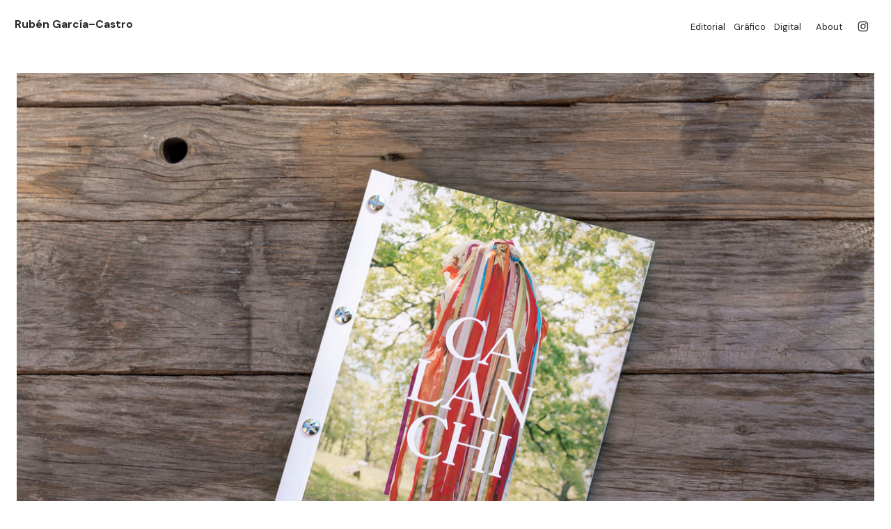

--- FILE ---
content_type: text/html; charset=UTF-8
request_url: https://rubengarcia-castro.com/Calanchi-Salvador-Arellano
body_size: 47884
content:
<!DOCTYPE html>
<!-- 

        Running on cargo.site

-->
<html lang="en" data-predefined-style="true" data-css-presets="true" data-css-preset data-typography-preset>
	<head>
<script>
				var __cargo_context__ = 'live';
				var __cargo_js_ver__ = 'c=3451682563';
				var __cargo_maint__ = false;
				
				
			</script>
					<meta http-equiv="X-UA-Compatible" content="IE=edge,chrome=1">
		<meta http-equiv="Content-Type" content="text/html; charset=utf-8">
		<meta name="viewport" content="initial-scale=1.0, maximum-scale=1.0, user-scalable=no">
		
			<meta name="robots" content="index,follow">
		<title>Calanchi. Salvador Arellano — rubengarcia-castro.com</title>
		<meta name="description" content="︎︎︎ Fotografías Luis Marino Cigüenza Editorial CALANCHI Salvador Arellano Cuaderno de viaje del fotógrafo Salvador Arellano sobre la...">
				<meta name="twitter:card" content="summary_large_image">
		<meta name="twitter:title" content="Calanchi. Salvador Arellano — rubengarcia-castro.com">
		<meta name="twitter:description" content="︎︎︎ Fotografías Luis Marino Cigüenza Editorial CALANCHI Salvador Arellano Cuaderno de viaje del fotógrafo Salvador Arellano sobre la...">
		<meta name="twitter:image" content="https://freight.cargo.site/w/692/i/fae429788dea37f28762b3f3e4387a8108c973ac57c2edf8b2b4339aac7c6a1a/salvador-arellano_calanchi_rubengarcia-castro_boton-.jpg">
		<meta property="og:locale" content="en_US">
		<meta property="og:title" content="Calanchi. Salvador Arellano — rubengarcia-castro.com">
		<meta property="og:description" content="︎︎︎ Fotografías Luis Marino Cigüenza Editorial CALANCHI Salvador Arellano Cuaderno de viaje del fotógrafo Salvador Arellano sobre la...">
		<meta property="og:url" content="https://rubengarcia-castro.com/Calanchi-Salvador-Arellano">
		<meta property="og:image" content="https://freight.cargo.site/w/692/i/fae429788dea37f28762b3f3e4387a8108c973ac57c2edf8b2b4339aac7c6a1a/salvador-arellano_calanchi_rubengarcia-castro_boton-.jpg">
		<meta property="og:type" content="website">

		<link rel="preconnect" href="https://static.cargo.site" crossorigin>
		<link rel="preconnect" href="https://freight.cargo.site" crossorigin>

		<link rel="preconnect" href="https://fonts.gstatic.com" crossorigin>
				<link rel="preconnect" href="https://type.cargo.site" crossorigin>

		<!--<link rel="preload" href="https://static.cargo.site/assets/social/IconFont-Regular-0.9.3.woff2" as="font" type="font/woff" crossorigin>-->

		<meta name="description" content="Diseño gráfico especializado en proyectos editoriales, branding, sistemas visuales y web" />
<meta name="keywords" content="diseño, gráfico, editorial, proyectos editoriales, branding, logotipo, identidad visual, web, multimedia, eventos, festival, cultura, exposiciones, catálogo, presentación, cine, teatro, fotografía, fotolibro" />

		<link href="https://freight.cargo.site/t/original/i/8936df4a567b5e55837a0d9762677320a551a506d795959f00bb3a7b3134373a/rubengarcia-castro.ico" rel="shortcut icon">
		<link href="https://rubengarcia-castro.com/rss" rel="alternate" type="application/rss+xml" title="rubengarcia-castro.com feed">

		<link href="//fonts.googleapis.com/css?family=DM Sans:400,400italic,700,700italic&c=3451682563&" id="" rel="stylesheet" type="text/css" />
<link href="https://rubengarcia-castro.com/stylesheet?c=3451682563&1649261102" id="member_stylesheet" rel="stylesheet" type="text/css" />
<style id="">@font-face{font-family:Icons;src:url(https://static.cargo.site/assets/social/IconFont-Regular-0.9.3.woff2);unicode-range:U+E000-E15C,U+F0000,U+FE0E}@font-face{font-family:Icons;src:url(https://static.cargo.site/assets/social/IconFont-Regular-0.9.3.woff2);font-weight:240;unicode-range:U+E000-E15C,U+F0000,U+FE0E}@font-face{font-family:Icons;src:url(https://static.cargo.site/assets/social/IconFont-Regular-0.9.3.woff2);unicode-range:U+E000-E15C,U+F0000,U+FE0E;font-weight:400}@font-face{font-family:Icons;src:url(https://static.cargo.site/assets/social/IconFont-Regular-0.9.3.woff2);unicode-range:U+E000-E15C,U+F0000,U+FE0E;font-weight:600}@font-face{font-family:Icons;src:url(https://static.cargo.site/assets/social/IconFont-Regular-0.9.3.woff2);unicode-range:U+E000-E15C,U+F0000,U+FE0E;font-weight:800}@font-face{font-family:Icons;src:url(https://static.cargo.site/assets/social/IconFont-Regular-0.9.3.woff2);unicode-range:U+E000-E15C,U+F0000,U+FE0E;font-style:italic}@font-face{font-family:Icons;src:url(https://static.cargo.site/assets/social/IconFont-Regular-0.9.3.woff2);unicode-range:U+E000-E15C,U+F0000,U+FE0E;font-weight:200;font-style:italic}@font-face{font-family:Icons;src:url(https://static.cargo.site/assets/social/IconFont-Regular-0.9.3.woff2);unicode-range:U+E000-E15C,U+F0000,U+FE0E;font-weight:400;font-style:italic}@font-face{font-family:Icons;src:url(https://static.cargo.site/assets/social/IconFont-Regular-0.9.3.woff2);unicode-range:U+E000-E15C,U+F0000,U+FE0E;font-weight:600;font-style:italic}@font-face{font-family:Icons;src:url(https://static.cargo.site/assets/social/IconFont-Regular-0.9.3.woff2);unicode-range:U+E000-E15C,U+F0000,U+FE0E;font-weight:800;font-style:italic}body.iconfont-loading,body.iconfont-loading *{color:transparent!important}body{-moz-osx-font-smoothing:grayscale;-webkit-font-smoothing:antialiased;-webkit-text-size-adjust:none}body.no-scroll{overflow:hidden}/*!
 * Content
 */.page{word-wrap:break-word}:focus{outline:0}.pointer-events-none{pointer-events:none}.pointer-events-auto{pointer-events:auto}.pointer-events-none .page_content .audio-player,.pointer-events-none .page_content .shop_product,.pointer-events-none .page_content a,.pointer-events-none .page_content audio,.pointer-events-none .page_content button,.pointer-events-none .page_content details,.pointer-events-none .page_content iframe,.pointer-events-none .page_content img,.pointer-events-none .page_content input,.pointer-events-none .page_content video{pointer-events:auto}.pointer-events-none .page_content *>a,.pointer-events-none .page_content>a{position:relative}s *{text-transform:inherit}#toolset{position:fixed;bottom:10px;right:10px;z-index:8}.mobile #toolset,.template_site_inframe #toolset{display:none}#toolset a{display:block;height:24px;width:24px;margin:0;padding:0;text-decoration:none;background:rgba(0,0,0,.2)}#toolset a:hover{background:rgba(0,0,0,.8)}[data-adminview] #toolset a,[data-adminview] #toolset_admin a{background:rgba(0,0,0,.04);pointer-events:none;cursor:default}#toolset_admin a:active{background:rgba(0,0,0,.7)}#toolset_admin a svg>*{transform:scale(1.1) translate(0,-.5px);transform-origin:50% 50%}#toolset_admin a svg{pointer-events:none;width:100%!important;height:auto!important}#following-container{overflow:auto;-webkit-overflow-scrolling:touch}#following-container iframe{height:100%;width:100%;position:absolute;top:0;left:0;right:0;bottom:0}:root{--following-width:-400px;--following-animation-duration:450ms}@keyframes following-open{0%{transform:translateX(0)}100%{transform:translateX(var(--following-width))}}@keyframes following-open-inverse{0%{transform:translateX(0)}100%{transform:translateX(calc(-1 * var(--following-width)))}}@keyframes following-close{0%{transform:translateX(var(--following-width))}100%{transform:translateX(0)}}@keyframes following-close-inverse{0%{transform:translateX(calc(-1 * var(--following-width)))}100%{transform:translateX(0)}}body.animate-left{animation:following-open var(--following-animation-duration);animation-fill-mode:both;animation-timing-function:cubic-bezier(.24,1,.29,1)}#following-container.animate-left{animation:following-close-inverse var(--following-animation-duration);animation-fill-mode:both;animation-timing-function:cubic-bezier(.24,1,.29,1)}#following-container.animate-left #following-frame{animation:following-close var(--following-animation-duration);animation-fill-mode:both;animation-timing-function:cubic-bezier(.24,1,.29,1)}body.animate-right{animation:following-close var(--following-animation-duration);animation-fill-mode:both;animation-timing-function:cubic-bezier(.24,1,.29,1)}#following-container.animate-right{animation:following-open-inverse var(--following-animation-duration);animation-fill-mode:both;animation-timing-function:cubic-bezier(.24,1,.29,1)}#following-container.animate-right #following-frame{animation:following-open var(--following-animation-duration);animation-fill-mode:both;animation-timing-function:cubic-bezier(.24,1,.29,1)}.slick-slider{position:relative;display:block;-moz-box-sizing:border-box;box-sizing:border-box;-webkit-user-select:none;-moz-user-select:none;-ms-user-select:none;user-select:none;-webkit-touch-callout:none;-khtml-user-select:none;-ms-touch-action:pan-y;touch-action:pan-y;-webkit-tap-highlight-color:transparent}.slick-list{position:relative;display:block;overflow:hidden;margin:0;padding:0}.slick-list:focus{outline:0}.slick-list.dragging{cursor:pointer;cursor:hand}.slick-slider .slick-list,.slick-slider .slick-track{transform:translate3d(0,0,0);will-change:transform}.slick-track{position:relative;top:0;left:0;display:block}.slick-track:after,.slick-track:before{display:table;content:'';width:1px;height:1px;margin-top:-1px;margin-left:-1px}.slick-track:after{clear:both}.slick-loading .slick-track{visibility:hidden}.slick-slide{display:none;float:left;height:100%;min-height:1px}[dir=rtl] .slick-slide{float:right}.content .slick-slide img{display:inline-block}.content .slick-slide img:not(.image-zoom){cursor:pointer}.content .scrub .slick-list,.content .scrub .slick-slide img:not(.image-zoom){cursor:ew-resize}body.slideshow-scrub-dragging *{cursor:ew-resize!important}.content .slick-slide img:not([src]),.content .slick-slide img[src='']{width:100%;height:auto}.slick-slide.slick-loading img{display:none}.slick-slide.dragging img{pointer-events:none}.slick-initialized .slick-slide{display:block}.slick-loading .slick-slide{visibility:hidden}.slick-vertical .slick-slide{display:block;height:auto;border:1px solid transparent}.slick-arrow.slick-hidden{display:none}.slick-arrow{position:absolute;z-index:9;width:0;top:0;height:100%;cursor:pointer;will-change:opacity;-webkit-transition:opacity 333ms cubic-bezier(.4,0,.22,1);transition:opacity 333ms cubic-bezier(.4,0,.22,1)}.slick-arrow.hidden{opacity:0}.slick-arrow svg{position:absolute;width:36px;height:36px;top:0;left:0;right:0;bottom:0;margin:auto;transform:translate(.25px,.25px)}.slick-arrow svg.right-arrow{transform:translate(.25px,.25px) scaleX(-1)}.slick-arrow svg:active{opacity:.75}.slick-arrow svg .arrow-shape{fill:none!important;stroke:#fff;stroke-linecap:square}.slick-arrow svg .arrow-outline{fill:none!important;stroke-width:2.5px;stroke:rgba(0,0,0,.6);stroke-linecap:square}.slick-arrow.slick-next{right:0;text-align:right}.slick-next svg,.wallpaper-navigation .slick-next svg{margin-right:10px}.mobile .slick-next svg{margin-right:10px}.slick-arrow.slick-prev{text-align:left}.slick-prev svg,.wallpaper-navigation .slick-prev svg{margin-left:10px}.mobile .slick-prev svg{margin-left:10px}.loading_animation{display:none;vertical-align:middle;z-index:15;line-height:0;pointer-events:none;border-radius:100%}.loading_animation.hidden{display:none}.loading_animation.pulsing{opacity:0;display:inline-block;animation-delay:.1s;-webkit-animation-delay:.1s;-moz-animation-delay:.1s;animation-duration:12s;animation-iteration-count:infinite;animation:fade-pulse-in .5s ease-in-out;-moz-animation:fade-pulse-in .5s ease-in-out;-webkit-animation:fade-pulse-in .5s ease-in-out;-webkit-animation-fill-mode:forwards;-moz-animation-fill-mode:forwards;animation-fill-mode:forwards}.loading_animation.pulsing.no-delay{animation-delay:0s;-webkit-animation-delay:0s;-moz-animation-delay:0s}.loading_animation div{border-radius:100%}.loading_animation div svg{max-width:100%;height:auto}.loading_animation div,.loading_animation div svg{width:20px;height:20px}.loading_animation.full-width svg{width:100%;height:auto}.loading_animation.full-width.big svg{width:100px;height:100px}.loading_animation div svg>*{fill:#ccc}.loading_animation div{-webkit-animation:spin-loading 12s ease-out;-webkit-animation-iteration-count:infinite;-moz-animation:spin-loading 12s ease-out;-moz-animation-iteration-count:infinite;animation:spin-loading 12s ease-out;animation-iteration-count:infinite}.loading_animation.hidden{display:none}[data-backdrop] .loading_animation{position:absolute;top:15px;left:15px;z-index:99}.loading_animation.position-absolute.middle{top:calc(50% - 10px);left:calc(50% - 10px)}.loading_animation.position-absolute.topleft{top:0;left:0}.loading_animation.position-absolute.middleright{top:calc(50% - 10px);right:1rem}.loading_animation.position-absolute.middleleft{top:calc(50% - 10px);left:1rem}.loading_animation.gray div svg>*{fill:#999}.loading_animation.gray-dark div svg>*{fill:#666}.loading_animation.gray-darker div svg>*{fill:#555}.loading_animation.gray-light div svg>*{fill:#ccc}.loading_animation.white div svg>*{fill:rgba(255,255,255,.85)}.loading_animation.blue div svg>*{fill:#698fff}.loading_animation.inline{display:inline-block;margin-bottom:.5ex}.loading_animation.inline.left{margin-right:.5ex}@-webkit-keyframes fade-pulse-in{0%{opacity:0}50%{opacity:.5}100%{opacity:1}}@-moz-keyframes fade-pulse-in{0%{opacity:0}50%{opacity:.5}100%{opacity:1}}@keyframes fade-pulse-in{0%{opacity:0}50%{opacity:.5}100%{opacity:1}}@-webkit-keyframes pulsate{0%{opacity:1}50%{opacity:0}100%{opacity:1}}@-moz-keyframes pulsate{0%{opacity:1}50%{opacity:0}100%{opacity:1}}@keyframes pulsate{0%{opacity:1}50%{opacity:0}100%{opacity:1}}@-webkit-keyframes spin-loading{0%{transform:rotate(0)}9%{transform:rotate(1050deg)}18%{transform:rotate(-1090deg)}20%{transform:rotate(-1080deg)}23%{transform:rotate(-1080deg)}28%{transform:rotate(-1095deg)}29%{transform:rotate(-1065deg)}34%{transform:rotate(-1080deg)}35%{transform:rotate(-1050deg)}40%{transform:rotate(-1065deg)}41%{transform:rotate(-1035deg)}44%{transform:rotate(-1035deg)}47%{transform:rotate(-2160deg)}50%{transform:rotate(-2160deg)}56%{transform:rotate(45deg)}60%{transform:rotate(45deg)}80%{transform:rotate(6120deg)}100%{transform:rotate(0)}}@keyframes spin-loading{0%{transform:rotate(0)}9%{transform:rotate(1050deg)}18%{transform:rotate(-1090deg)}20%{transform:rotate(-1080deg)}23%{transform:rotate(-1080deg)}28%{transform:rotate(-1095deg)}29%{transform:rotate(-1065deg)}34%{transform:rotate(-1080deg)}35%{transform:rotate(-1050deg)}40%{transform:rotate(-1065deg)}41%{transform:rotate(-1035deg)}44%{transform:rotate(-1035deg)}47%{transform:rotate(-2160deg)}50%{transform:rotate(-2160deg)}56%{transform:rotate(45deg)}60%{transform:rotate(45deg)}80%{transform:rotate(6120deg)}100%{transform:rotate(0)}}[grid-row]{align-items:flex-start;box-sizing:border-box;display:-webkit-box;display:-webkit-flex;display:-ms-flexbox;display:flex;-webkit-flex-wrap:wrap;-ms-flex-wrap:wrap;flex-wrap:wrap}[grid-col]{box-sizing:border-box}[grid-row] [grid-col].empty:after{content:"\0000A0";cursor:text}body.mobile[data-adminview=content-editproject] [grid-row] [grid-col].empty:after{display:none}[grid-col=auto]{-webkit-box-flex:1;-webkit-flex:1;-ms-flex:1;flex:1}[grid-col=x12]{width:100%}[grid-col=x11]{width:50%}[grid-col=x10]{width:33.33%}[grid-col=x9]{width:25%}[grid-col=x8]{width:20%}[grid-col=x7]{width:16.666666667%}[grid-col=x6]{width:14.285714286%}[grid-col=x5]{width:12.5%}[grid-col=x4]{width:11.111111111%}[grid-col=x3]{width:10%}[grid-col=x2]{width:9.090909091%}[grid-col=x1]{width:8.333333333%}[grid-col="1"]{width:8.33333%}[grid-col="2"]{width:16.66667%}[grid-col="3"]{width:25%}[grid-col="4"]{width:33.33333%}[grid-col="5"]{width:41.66667%}[grid-col="6"]{width:50%}[grid-col="7"]{width:58.33333%}[grid-col="8"]{width:66.66667%}[grid-col="9"]{width:75%}[grid-col="10"]{width:83.33333%}[grid-col="11"]{width:91.66667%}[grid-col="12"]{width:100%}body.mobile [grid-responsive] [grid-col]{width:100%;-webkit-box-flex:none;-webkit-flex:none;-ms-flex:none;flex:none}[data-ce-host=true][contenteditable=true] [grid-pad]{pointer-events:none}[data-ce-host=true][contenteditable=true] [grid-pad]>*{pointer-events:auto}[grid-pad="0"]{padding:0}[grid-pad="0.25"]{padding:.125rem}[grid-pad="0.5"]{padding:.25rem}[grid-pad="0.75"]{padding:.375rem}[grid-pad="1"]{padding:.5rem}[grid-pad="1.25"]{padding:.625rem}[grid-pad="1.5"]{padding:.75rem}[grid-pad="1.75"]{padding:.875rem}[grid-pad="2"]{padding:1rem}[grid-pad="2.5"]{padding:1.25rem}[grid-pad="3"]{padding:1.5rem}[grid-pad="3.5"]{padding:1.75rem}[grid-pad="4"]{padding:2rem}[grid-pad="5"]{padding:2.5rem}[grid-pad="6"]{padding:3rem}[grid-pad="7"]{padding:3.5rem}[grid-pad="8"]{padding:4rem}[grid-pad="9"]{padding:4.5rem}[grid-pad="10"]{padding:5rem}[grid-gutter="0"]{margin:0}[grid-gutter="0.5"]{margin:-.25rem}[grid-gutter="1"]{margin:-.5rem}[grid-gutter="1.5"]{margin:-.75rem}[grid-gutter="2"]{margin:-1rem}[grid-gutter="2.5"]{margin:-1.25rem}[grid-gutter="3"]{margin:-1.5rem}[grid-gutter="3.5"]{margin:-1.75rem}[grid-gutter="4"]{margin:-2rem}[grid-gutter="5"]{margin:-2.5rem}[grid-gutter="6"]{margin:-3rem}[grid-gutter="7"]{margin:-3.5rem}[grid-gutter="8"]{margin:-4rem}[grid-gutter="10"]{margin:-5rem}[grid-gutter="12"]{margin:-6rem}[grid-gutter="14"]{margin:-7rem}[grid-gutter="16"]{margin:-8rem}[grid-gutter="18"]{margin:-9rem}[grid-gutter="20"]{margin:-10rem}small{max-width:100%;text-decoration:inherit}img:not([src]),img[src='']{outline:1px solid rgba(177,177,177,.4);outline-offset:-1px;content:url([data-uri])}img.image-zoom{cursor:-webkit-zoom-in;cursor:-moz-zoom-in;cursor:zoom-in}#imprimatur{color:#333;font-size:10px;font-family:-apple-system,BlinkMacSystemFont,"Segoe UI",Roboto,Oxygen,Ubuntu,Cantarell,"Open Sans","Helvetica Neue",sans-serif,"Sans Serif",Icons;/*!System*/position:fixed;opacity:.3;right:-28px;bottom:160px;transform:rotate(270deg);-ms-transform:rotate(270deg);-webkit-transform:rotate(270deg);z-index:8;text-transform:uppercase;color:#999;opacity:.5;padding-bottom:2px;text-decoration:none}.mobile #imprimatur{display:none}bodycopy cargo-link a{font-family:-apple-system,BlinkMacSystemFont,"Segoe UI",Roboto,Oxygen,Ubuntu,Cantarell,"Open Sans","Helvetica Neue",sans-serif,"Sans Serif",Icons;/*!System*/font-size:12px;font-style:normal;font-weight:400;transform:rotate(270deg);text-decoration:none;position:fixed!important;right:-27px;bottom:100px;text-decoration:none;letter-spacing:normal;background:0 0;border:0;border-bottom:0;outline:0}/*! PhotoSwipe Default UI CSS by Dmitry Semenov | photoswipe.com | MIT license */.pswp--has_mouse .pswp__button--arrow--left,.pswp--has_mouse .pswp__button--arrow--right,.pswp__ui{visibility:visible}.pswp--minimal--dark .pswp__top-bar,.pswp__button{background:0 0}.pswp,.pswp__bg,.pswp__container,.pswp__img--placeholder,.pswp__zoom-wrap,.quick-view-navigation{-webkit-backface-visibility:hidden}.pswp__button{cursor:pointer;opacity:1;-webkit-appearance:none;transition:opacity .2s;-webkit-box-shadow:none;box-shadow:none}.pswp__button-close>svg{top:10px;right:10px;margin-left:auto}.pswp--touch .quick-view-navigation{display:none}.pswp__ui{-webkit-font-smoothing:auto;opacity:1;z-index:1550}.quick-view-navigation{will-change:opacity;-webkit-transition:opacity 333ms cubic-bezier(.4,0,.22,1);transition:opacity 333ms cubic-bezier(.4,0,.22,1)}.quick-view-navigation .pswp__group .pswp__button{pointer-events:auto}.pswp__button>svg{position:absolute;width:36px;height:36px}.quick-view-navigation .pswp__group:active svg{opacity:.75}.pswp__button svg .shape-shape{fill:#fff}.pswp__button svg .shape-outline{fill:#000}.pswp__button-prev>svg{top:0;bottom:0;left:10px;margin:auto}.pswp__button-next>svg{top:0;bottom:0;right:10px;margin:auto}.quick-view-navigation .pswp__group .pswp__button-prev{position:absolute;left:0;top:0;width:0;height:100%}.quick-view-navigation .pswp__group .pswp__button-next{position:absolute;right:0;top:0;width:0;height:100%}.quick-view-navigation .close-button,.quick-view-navigation .left-arrow,.quick-view-navigation .right-arrow{transform:translate(.25px,.25px)}.quick-view-navigation .right-arrow{transform:translate(.25px,.25px) scaleX(-1)}.pswp__button svg .shape-outline{fill:transparent!important;stroke:#000;stroke-width:2.5px;stroke-linecap:square}.pswp__button svg .shape-shape{fill:transparent!important;stroke:#fff;stroke-width:1.5px;stroke-linecap:square}.pswp__bg,.pswp__scroll-wrap,.pswp__zoom-wrap{width:100%;position:absolute}.quick-view-navigation .pswp__group .pswp__button-close{margin:0}.pswp__container,.pswp__item,.pswp__zoom-wrap{right:0;bottom:0;top:0;position:absolute;left:0}.pswp__ui--hidden .pswp__button{opacity:.001}.pswp__ui--hidden .pswp__button,.pswp__ui--hidden .pswp__button *{pointer-events:none}.pswp .pswp__ui.pswp__ui--displaynone{display:none}.pswp__element--disabled{display:none!important}/*! PhotoSwipe main CSS by Dmitry Semenov | photoswipe.com | MIT license */.pswp{position:fixed;display:none;height:100%;width:100%;top:0;left:0;right:0;bottom:0;margin:auto;-ms-touch-action:none;touch-action:none;z-index:9999999;-webkit-text-size-adjust:100%;line-height:initial;letter-spacing:initial;outline:0}.pswp img{max-width:none}.pswp--zoom-disabled .pswp__img{cursor:default!important}.pswp--animate_opacity{opacity:.001;will-change:opacity;-webkit-transition:opacity 333ms cubic-bezier(.4,0,.22,1);transition:opacity 333ms cubic-bezier(.4,0,.22,1)}.pswp--open{display:block}.pswp--zoom-allowed .pswp__img{cursor:-webkit-zoom-in;cursor:-moz-zoom-in;cursor:zoom-in}.pswp--zoomed-in .pswp__img{cursor:-webkit-grab;cursor:-moz-grab;cursor:grab}.pswp--dragging .pswp__img{cursor:-webkit-grabbing;cursor:-moz-grabbing;cursor:grabbing}.pswp__bg{left:0;top:0;height:100%;opacity:0;transform:translateZ(0);will-change:opacity}.pswp__scroll-wrap{left:0;top:0;height:100%}.pswp__container,.pswp__zoom-wrap{-ms-touch-action:none;touch-action:none}.pswp__container,.pswp__img{-webkit-user-select:none;-moz-user-select:none;-ms-user-select:none;user-select:none;-webkit-tap-highlight-color:transparent;-webkit-touch-callout:none}.pswp__zoom-wrap{-webkit-transform-origin:left top;-ms-transform-origin:left top;transform-origin:left top;-webkit-transition:-webkit-transform 222ms cubic-bezier(.4,0,.22,1);transition:transform 222ms cubic-bezier(.4,0,.22,1)}.pswp__bg{-webkit-transition:opacity 222ms cubic-bezier(.4,0,.22,1);transition:opacity 222ms cubic-bezier(.4,0,.22,1)}.pswp--animated-in .pswp__bg,.pswp--animated-in .pswp__zoom-wrap{-webkit-transition:none;transition:none}.pswp--hide-overflow .pswp__scroll-wrap,.pswp--hide-overflow.pswp{overflow:hidden}.pswp__img{position:absolute;width:auto;height:auto;top:0;left:0}.pswp__img--placeholder--blank{background:#222}.pswp--ie .pswp__img{width:100%!important;height:auto!important;left:0;top:0}.pswp__ui--idle{opacity:0}.pswp__error-msg{position:absolute;left:0;top:50%;width:100%;text-align:center;font-size:14px;line-height:16px;margin-top:-8px;color:#ccc}.pswp__error-msg a{color:#ccc;text-decoration:underline}.pswp__error-msg{font-family:-apple-system,BlinkMacSystemFont,"Segoe UI",Roboto,Oxygen,Ubuntu,Cantarell,"Open Sans","Helvetica Neue",sans-serif}.quick-view.mouse-down .iframe-item{pointer-events:none!important}.quick-view-caption-positioner{pointer-events:none;width:100%;height:100%}.quick-view-caption-wrapper{margin:auto;position:absolute;bottom:0;left:0;right:0}.quick-view-horizontal-align-left .quick-view-caption-wrapper{margin-left:0}.quick-view-horizontal-align-right .quick-view-caption-wrapper{margin-right:0}[data-quick-view-caption]{transition:.1s opacity ease-in-out;position:absolute;bottom:0;left:0;right:0}.quick-view-horizontal-align-left [data-quick-view-caption]{text-align:left}.quick-view-horizontal-align-right [data-quick-view-caption]{text-align:right}.quick-view-caption{transition:.1s opacity ease-in-out}.quick-view-caption>*{display:inline-block}.quick-view-caption *{pointer-events:auto}.quick-view-caption.hidden{opacity:0}.shop_product .dropdown_wrapper{flex:0 0 100%;position:relative}.shop_product select{appearance:none;-moz-appearance:none;-webkit-appearance:none;outline:0;-webkit-font-smoothing:antialiased;-moz-osx-font-smoothing:grayscale;cursor:pointer;border-radius:0;white-space:nowrap;overflow:hidden!important;text-overflow:ellipsis}.shop_product select.dropdown::-ms-expand{display:none}.shop_product a{cursor:pointer;border-bottom:none;text-decoration:none}.shop_product a.out-of-stock{pointer-events:none}body.audio-player-dragging *{cursor:ew-resize!important}.audio-player{display:inline-flex;flex:1 0 calc(100% - 2px);width:calc(100% - 2px)}.audio-player .button{height:100%;flex:0 0 3.3rem;display:flex}.audio-player .separator{left:3.3rem;height:100%}.audio-player .buffer{width:0%;height:100%;transition:left .3s linear,width .3s linear}.audio-player.seeking .buffer{transition:left 0s,width 0s}.audio-player.seeking{user-select:none;-webkit-user-select:none;cursor:ew-resize}.audio-player.seeking *{user-select:none;-webkit-user-select:none;cursor:ew-resize}.audio-player .bar{overflow:hidden;display:flex;justify-content:space-between;align-content:center;flex-grow:1}.audio-player .progress{width:0%;height:100%;transition:width .3s linear}.audio-player.seeking .progress{transition:width 0s}.audio-player .pause,.audio-player .play{cursor:pointer;height:100%}.audio-player .note-icon{margin:auto 0;order:2;flex:0 1 auto}.audio-player .title{white-space:nowrap;overflow:hidden;text-overflow:ellipsis;pointer-events:none;user-select:none;padding:.5rem 0 .5rem 1rem;margin:auto auto auto 0;flex:0 3 auto;min-width:0;width:100%}.audio-player .total-time{flex:0 1 auto;margin:auto 0}.audio-player .current-time,.audio-player .play-text{flex:0 1 auto;margin:auto 0}.audio-player .stream-anim{user-select:none;margin:auto auto auto 0}.audio-player .stream-anim span{display:inline-block}.audio-player .buffer,.audio-player .current-time,.audio-player .note-svg,.audio-player .play-text,.audio-player .separator,.audio-player .total-time{user-select:none;pointer-events:none}.audio-player .buffer,.audio-player .play-text,.audio-player .progress{position:absolute}.audio-player,.audio-player .bar,.audio-player .button,.audio-player .current-time,.audio-player .note-icon,.audio-player .pause,.audio-player .play,.audio-player .total-time{position:relative}body.mobile .audio-player,body.mobile .audio-player *{-webkit-touch-callout:none}#standalone-admin-frame{border:0;width:400px;position:absolute;right:0;top:0;height:100vh;z-index:99}body[standalone-admin=true] #standalone-admin-frame{transform:translate(0,0)}body[standalone-admin=true] .main_container{width:calc(100% - 400px)}body[standalone-admin=false] #standalone-admin-frame{transform:translate(100%,0)}body[standalone-admin=false] .main_container{width:100%}.toggle_standaloneAdmin{position:fixed;top:0;right:400px;height:40px;width:40px;z-index:999;cursor:pointer;background-color:rgba(0,0,0,.4)}.toggle_standaloneAdmin:active{opacity:.7}body[standalone-admin=false] .toggle_standaloneAdmin{right:0}.toggle_standaloneAdmin *{color:#fff;fill:#fff}.toggle_standaloneAdmin svg{padding:6px;width:100%;height:100%;opacity:.85}body[standalone-admin=false] .toggle_standaloneAdmin #close,body[standalone-admin=true] .toggle_standaloneAdmin #backdropsettings{display:none}.toggle_standaloneAdmin>div{width:100%;height:100%}#admin_toggle_button{position:fixed;top:50%;transform:translate(0,-50%);right:400px;height:36px;width:12px;z-index:999;cursor:pointer;background-color:rgba(0,0,0,.09);padding-left:2px;margin-right:5px}#admin_toggle_button .bar{content:'';background:rgba(0,0,0,.09);position:fixed;width:5px;bottom:0;top:0;z-index:10}#admin_toggle_button:active{background:rgba(0,0,0,.065)}#admin_toggle_button *{color:#fff;fill:#fff}#admin_toggle_button svg{padding:0;width:16px;height:36px;margin-left:1px;opacity:1}#admin_toggle_button svg *{fill:#fff;opacity:1}#admin_toggle_button[data-state=closed] .toggle_admin_close{display:none}#admin_toggle_button[data-state=closed],#admin_toggle_button[data-state=closed] .toggle_admin_open{width:20px;cursor:pointer;margin:0}#admin_toggle_button[data-state=closed] svg{margin-left:2px}#admin_toggle_button[data-state=open] .toggle_admin_open{display:none}select,select *{text-rendering:auto!important}b b{font-weight:inherit}*{-webkit-box-sizing:border-box;-moz-box-sizing:border-box;box-sizing:border-box}customhtml>*{position:relative;z-index:10}body,html{min-height:100vh;margin:0;padding:0}html{touch-action:manipulation;position:relative;background-color:#fff}.main_container{min-height:100vh;width:100%;overflow:hidden}.container{display:-webkit-box;display:-webkit-flex;display:-moz-box;display:-ms-flexbox;display:flex;-webkit-flex-wrap:wrap;-moz-flex-wrap:wrap;-ms-flex-wrap:wrap;flex-wrap:wrap;max-width:100%;width:100%;overflow:visible}.container{align-items:flex-start;-webkit-align-items:flex-start}.page{z-index:2}.page ul li>text-limit{display:block}.content,.content_container,.pinned{-webkit-flex:1 0 auto;-moz-flex:1 0 auto;-ms-flex:1 0 auto;flex:1 0 auto;max-width:100%}.content_container{width:100%}.content_container.full_height{min-height:100vh}.page_background{position:absolute;top:0;left:0;width:100%;height:100%}.page_container{position:relative;overflow:visible;width:100%}.backdrop{position:absolute;top:0;z-index:1;width:100%;height:100%;max-height:100vh}.backdrop>div{position:absolute;top:0;left:0;width:100%;height:100%;-webkit-backface-visibility:hidden;backface-visibility:hidden;transform:translate3d(0,0,0);contain:strict}[data-backdrop].backdrop>div[data-overflowing]{max-height:100vh;position:absolute;top:0;left:0}body.mobile [split-responsive]{display:flex;flex-direction:column}body.mobile [split-responsive] .container{width:100%;order:2}body.mobile [split-responsive] .backdrop{position:relative;height:50vh;width:100%;order:1}body.mobile [split-responsive] [data-auxiliary].backdrop{position:absolute;height:50vh;width:100%;order:1}.page{position:relative;z-index:2}img[data-align=left]{float:left}img[data-align=right]{float:right}[data-rotation]{transform-origin:center center}.content .page_content:not([contenteditable=true]) [data-draggable]{pointer-events:auto!important;backface-visibility:hidden}.preserve-3d{-moz-transform-style:preserve-3d;transform-style:preserve-3d}.content .page_content:not([contenteditable=true]) [data-draggable] iframe{pointer-events:none!important}.dragging-active iframe{pointer-events:none!important}.content .page_content:not([contenteditable=true]) [data-draggable]:active{opacity:1}.content .scroll-transition-fade{transition:transform 1s ease-in-out,opacity .8s ease-in-out}.content .scroll-transition-fade.below-viewport{opacity:0;transform:translateY(40px)}.mobile.full_width .page_container:not([split-layout]) .container_width{width:100%}[data-view=pinned_bottom] .bottom_pin_invisibility{visibility:hidden}.pinned{position:relative;width:100%}.pinned .page_container.accommodate:not(.fixed):not(.overlay){z-index:2}.pinned .page_container.overlay{position:absolute;z-index:4}.pinned .page_container.overlay.fixed{position:fixed}.pinned .page_container.overlay.fixed .page{max-height:100vh;-webkit-overflow-scrolling:touch}.pinned .page_container.overlay.fixed .page.allow-scroll{overflow-y:auto;overflow-x:hidden}.pinned .page_container.overlay.fixed .page.allow-scroll{align-items:flex-start;-webkit-align-items:flex-start}.pinned .page_container .page.allow-scroll::-webkit-scrollbar{width:0;background:0 0;display:none}.pinned.pinned_top .page_container.overlay{left:0;top:0}.pinned.pinned_bottom .page_container.overlay{left:0;bottom:0}div[data-container=set]:empty{margin-top:1px}.thumbnails{position:relative;z-index:1}[thumbnails=grid]{align-items:baseline}[thumbnails=justify] .thumbnail{box-sizing:content-box}[thumbnails][data-padding-zero] .thumbnail{margin-bottom:-1px}[thumbnails=montessori] .thumbnail{pointer-events:auto;position:absolute}[thumbnails] .thumbnail>a{display:block;text-decoration:none}[thumbnails=montessori]{height:0}[thumbnails][data-resizing],[thumbnails][data-resizing] *{cursor:nwse-resize}[thumbnails] .thumbnail .resize-handle{cursor:nwse-resize;width:26px;height:26px;padding:5px;position:absolute;opacity:.75;right:-1px;bottom:-1px;z-index:100}[thumbnails][data-resizing] .resize-handle{display:none}[thumbnails] .thumbnail .resize-handle svg{position:absolute;top:0;left:0}[thumbnails] .thumbnail .resize-handle:hover{opacity:1}[data-can-move].thumbnail .resize-handle svg .resize_path_outline{fill:#fff}[data-can-move].thumbnail .resize-handle svg .resize_path{fill:#000}[thumbnails=montessori] .thumbnail_sizer{height:0;width:100%;position:relative;padding-bottom:100%;pointer-events:none}[thumbnails] .thumbnail img{display:block;min-height:3px;margin-bottom:0}[thumbnails] .thumbnail img:not([src]),img[src=""]{margin:0!important;width:100%;min-height:3px;height:100%!important;position:absolute}[aspect-ratio="1x1"].thumb_image{height:0;padding-bottom:100%;overflow:hidden}[aspect-ratio="4x3"].thumb_image{height:0;padding-bottom:75%;overflow:hidden}[aspect-ratio="16x9"].thumb_image{height:0;padding-bottom:56.25%;overflow:hidden}[thumbnails] .thumb_image{width:100%;position:relative}[thumbnails][thumbnail-vertical-align=top]{align-items:flex-start}[thumbnails][thumbnail-vertical-align=middle]{align-items:center}[thumbnails][thumbnail-vertical-align=bottom]{align-items:baseline}[thumbnails][thumbnail-horizontal-align=left]{justify-content:flex-start}[thumbnails][thumbnail-horizontal-align=middle]{justify-content:center}[thumbnails][thumbnail-horizontal-align=right]{justify-content:flex-end}.thumb_image.default_image>svg{position:absolute;top:0;left:0;bottom:0;right:0;width:100%;height:100%}.thumb_image.default_image{outline:1px solid #ccc;outline-offset:-1px;position:relative}.mobile.full_width [data-view=Thumbnail] .thumbnails_width{width:100%}.content [data-draggable] a:active,.content [data-draggable] img:active{opacity:initial}.content .draggable-dragging{opacity:initial}[data-draggable].draggable_visible{visibility:visible}[data-draggable].draggable_hidden{visibility:hidden}.gallery_card [data-draggable],.marquee [data-draggable]{visibility:inherit}[data-draggable]{visibility:visible;background-color:rgba(0,0,0,.003)}#site_menu_panel_container .image-gallery:not(.initialized){height:0;padding-bottom:100%;min-height:initial}.image-gallery:not(.initialized){min-height:100vh;visibility:hidden;width:100%}.image-gallery .gallery_card img{display:block;width:100%;height:auto}.image-gallery .gallery_card{transform-origin:center}.image-gallery .gallery_card.dragging{opacity:.1;transform:initial!important}.image-gallery:not([image-gallery=slideshow]) .gallery_card iframe:only-child,.image-gallery:not([image-gallery=slideshow]) .gallery_card video:only-child{width:100%;height:100%;top:0;left:0;position:absolute}.image-gallery[image-gallery=slideshow] .gallery_card video[muted][autoplay]:not([controls]),.image-gallery[image-gallery=slideshow] .gallery_card video[muted][data-autoplay]:not([controls]){pointer-events:none}.image-gallery [image-gallery-pad="0"] video:only-child{object-fit:cover;height:calc(100% + 1px)}div.image-gallery>a,div.image-gallery>iframe,div.image-gallery>img,div.image-gallery>video{display:none}[image-gallery-row]{align-items:flex-start;box-sizing:border-box;display:-webkit-box;display:-webkit-flex;display:-ms-flexbox;display:flex;-webkit-flex-wrap:wrap;-ms-flex-wrap:wrap;flex-wrap:wrap}.image-gallery .gallery_card_image{width:100%;position:relative}[data-predefined-style=true] .image-gallery a.gallery_card{display:block;border:none}[image-gallery-col]{box-sizing:border-box}[image-gallery-col=x12]{width:100%}[image-gallery-col=x11]{width:50%}[image-gallery-col=x10]{width:33.33%}[image-gallery-col=x9]{width:25%}[image-gallery-col=x8]{width:20%}[image-gallery-col=x7]{width:16.666666667%}[image-gallery-col=x6]{width:14.285714286%}[image-gallery-col=x5]{width:12.5%}[image-gallery-col=x4]{width:11.111111111%}[image-gallery-col=x3]{width:10%}[image-gallery-col=x2]{width:9.090909091%}[image-gallery-col=x1]{width:8.333333333%}.content .page_content [image-gallery-pad].image-gallery{pointer-events:none}.content .page_content [image-gallery-pad].image-gallery .gallery_card_image>*,.content .page_content [image-gallery-pad].image-gallery .gallery_image_caption{pointer-events:auto}.content .page_content [image-gallery-pad="0"]{padding:0}.content .page_content [image-gallery-pad="0.25"]{padding:.125rem}.content .page_content [image-gallery-pad="0.5"]{padding:.25rem}.content .page_content [image-gallery-pad="0.75"]{padding:.375rem}.content .page_content [image-gallery-pad="1"]{padding:.5rem}.content .page_content [image-gallery-pad="1.25"]{padding:.625rem}.content .page_content [image-gallery-pad="1.5"]{padding:.75rem}.content .page_content [image-gallery-pad="1.75"]{padding:.875rem}.content .page_content [image-gallery-pad="2"]{padding:1rem}.content .page_content [image-gallery-pad="2.5"]{padding:1.25rem}.content .page_content [image-gallery-pad="3"]{padding:1.5rem}.content .page_content [image-gallery-pad="3.5"]{padding:1.75rem}.content .page_content [image-gallery-pad="4"]{padding:2rem}.content .page_content [image-gallery-pad="5"]{padding:2.5rem}.content .page_content [image-gallery-pad="6"]{padding:3rem}.content .page_content [image-gallery-pad="7"]{padding:3.5rem}.content .page_content [image-gallery-pad="8"]{padding:4rem}.content .page_content [image-gallery-pad="9"]{padding:4.5rem}.content .page_content [image-gallery-pad="10"]{padding:5rem}.content .page_content [image-gallery-gutter="0"]{margin:0}.content .page_content [image-gallery-gutter="0.5"]{margin:-.25rem}.content .page_content [image-gallery-gutter="1"]{margin:-.5rem}.content .page_content [image-gallery-gutter="1.5"]{margin:-.75rem}.content .page_content [image-gallery-gutter="2"]{margin:-1rem}.content .page_content [image-gallery-gutter="2.5"]{margin:-1.25rem}.content .page_content [image-gallery-gutter="3"]{margin:-1.5rem}.content .page_content [image-gallery-gutter="3.5"]{margin:-1.75rem}.content .page_content [image-gallery-gutter="4"]{margin:-2rem}.content .page_content [image-gallery-gutter="5"]{margin:-2.5rem}.content .page_content [image-gallery-gutter="6"]{margin:-3rem}.content .page_content [image-gallery-gutter="7"]{margin:-3.5rem}.content .page_content [image-gallery-gutter="8"]{margin:-4rem}.content .page_content [image-gallery-gutter="10"]{margin:-5rem}.content .page_content [image-gallery-gutter="12"]{margin:-6rem}.content .page_content [image-gallery-gutter="14"]{margin:-7rem}.content .page_content [image-gallery-gutter="16"]{margin:-8rem}.content .page_content [image-gallery-gutter="18"]{margin:-9rem}.content .page_content [image-gallery-gutter="20"]{margin:-10rem}[image-gallery=slideshow]:not(.initialized)>*{min-height:1px;opacity:0;min-width:100%}[image-gallery=slideshow][data-constrained-by=height] [image-gallery-vertical-align].slick-track{align-items:flex-start}[image-gallery=slideshow] img.image-zoom:active{opacity:initial}[image-gallery=slideshow].slick-initialized .gallery_card{pointer-events:none}[image-gallery=slideshow].slick-initialized .gallery_card.slick-current{pointer-events:auto}[image-gallery=slideshow] .gallery_card:not(.has_caption){line-height:0}.content .page_content [image-gallery=slideshow].image-gallery>*{pointer-events:auto}.content [image-gallery=slideshow].image-gallery.slick-initialized .gallery_card{overflow:hidden;margin:0;display:flex;flex-flow:row wrap;flex-shrink:0}.content [image-gallery=slideshow].image-gallery.slick-initialized .gallery_card.slick-current{overflow:visible}[image-gallery=slideshow] .gallery_image_caption{opacity:1;transition:opacity .3s;-webkit-transition:opacity .3s;width:100%;margin-left:auto;margin-right:auto;clear:both}[image-gallery-horizontal-align=left] .gallery_image_caption{text-align:left}[image-gallery-horizontal-align=middle] .gallery_image_caption{text-align:center}[image-gallery-horizontal-align=right] .gallery_image_caption{text-align:right}[image-gallery=slideshow][data-slideshow-in-transition] .gallery_image_caption{opacity:0;transition:opacity .3s;-webkit-transition:opacity .3s}[image-gallery=slideshow] .gallery_card_image{width:initial;margin:0;display:inline-block}[image-gallery=slideshow] .gallery_card img{margin:0;display:block}[image-gallery=slideshow][data-exploded]{align-items:flex-start;box-sizing:border-box;display:-webkit-box;display:-webkit-flex;display:-ms-flexbox;display:flex;-webkit-flex-wrap:wrap;-ms-flex-wrap:wrap;flex-wrap:wrap;justify-content:flex-start;align-content:flex-start}[image-gallery=slideshow][data-exploded] .gallery_card{padding:1rem;width:16.666%}[image-gallery=slideshow][data-exploded] .gallery_card_image{height:0;display:block;width:100%}[image-gallery=grid]{align-items:baseline}[image-gallery=grid] .gallery_card.has_caption .gallery_card_image{display:block}[image-gallery=grid] [image-gallery-pad="0"].gallery_card{margin-bottom:-1px}[image-gallery=grid] .gallery_card img{margin:0}[image-gallery=columns] .gallery_card img{margin:0}[image-gallery=justify]{align-items:flex-start}[image-gallery=justify] .gallery_card img{margin:0}[image-gallery=montessori][image-gallery-row]{display:block}[image-gallery=montessori] a.gallery_card,[image-gallery=montessori] div.gallery_card{position:absolute;pointer-events:auto}[image-gallery=montessori][data-can-move] .gallery_card,[image-gallery=montessori][data-can-move] .gallery_card .gallery_card_image,[image-gallery=montessori][data-can-move] .gallery_card .gallery_card_image>*{cursor:move}[image-gallery=montessori]{position:relative;height:0}[image-gallery=freeform] .gallery_card{position:relative}[image-gallery=freeform] [image-gallery-pad="0"].gallery_card{margin-bottom:-1px}[image-gallery-vertical-align]{display:flex;flex-flow:row wrap}[image-gallery-vertical-align].slick-track{display:flex;flex-flow:row nowrap}.image-gallery .slick-list{margin-bottom:-.3px}[image-gallery-vertical-align=top]{align-content:flex-start;align-items:flex-start}[image-gallery-vertical-align=middle]{align-items:center;align-content:center}[image-gallery-vertical-align=bottom]{align-content:flex-end;align-items:flex-end}[image-gallery-horizontal-align=left]{justify-content:flex-start}[image-gallery-horizontal-align=middle]{justify-content:center}[image-gallery-horizontal-align=right]{justify-content:flex-end}.image-gallery[data-resizing],.image-gallery[data-resizing] *{cursor:nwse-resize!important}.image-gallery .gallery_card .resize-handle,.image-gallery .gallery_card .resize-handle *{cursor:nwse-resize!important}.image-gallery .gallery_card .resize-handle{width:26px;height:26px;padding:5px;position:absolute;opacity:.75;right:-1px;bottom:-1px;z-index:10}.image-gallery[data-resizing] .resize-handle{display:none}.image-gallery .gallery_card .resize-handle svg{cursor:nwse-resize!important;position:absolute;top:0;left:0}.image-gallery .gallery_card .resize-handle:hover{opacity:1}[data-can-move].gallery_card .resize-handle svg .resize_path_outline{fill:#fff}[data-can-move].gallery_card .resize-handle svg .resize_path{fill:#000}[image-gallery=montessori] .thumbnail_sizer{height:0;width:100%;position:relative;padding-bottom:100%;pointer-events:none}#site_menu_button{display:block;text-decoration:none;pointer-events:auto;z-index:9;vertical-align:top;cursor:pointer;box-sizing:content-box;font-family:Icons}#site_menu_button.custom_icon{padding:0;line-height:0}#site_menu_button.custom_icon img{width:100%;height:auto}#site_menu_wrapper.disabled #site_menu_button{display:none}#site_menu_wrapper.mobile_only #site_menu_button{display:none}body.mobile #site_menu_wrapper.mobile_only:not(.disabled) #site_menu_button:not(.active){display:block}#site_menu_panel_container[data-type=cargo_menu] #site_menu_panel{display:block;position:fixed;top:0;right:0;bottom:0;left:0;z-index:10;cursor:default}.site_menu{pointer-events:auto;position:absolute;z-index:11;top:0;bottom:0;line-height:0;max-width:400px;min-width:300px;font-size:20px;text-align:left;background:rgba(20,20,20,.95);padding:20px 30px 90px 30px;overflow-y:auto;overflow-x:hidden;display:-webkit-box;display:-webkit-flex;display:-ms-flexbox;display:flex;-webkit-box-orient:vertical;-webkit-box-direction:normal;-webkit-flex-direction:column;-ms-flex-direction:column;flex-direction:column;-webkit-box-pack:start;-webkit-justify-content:flex-start;-ms-flex-pack:start;justify-content:flex-start}body.mobile #site_menu_wrapper .site_menu{-webkit-overflow-scrolling:touch;min-width:auto;max-width:100%;width:100%;padding:20px}#site_menu_wrapper[data-sitemenu-position=bottom-left] #site_menu,#site_menu_wrapper[data-sitemenu-position=top-left] #site_menu{left:0}#site_menu_wrapper[data-sitemenu-position=bottom-right] #site_menu,#site_menu_wrapper[data-sitemenu-position=top-right] #site_menu{right:0}#site_menu_wrapper[data-type=page] .site_menu{right:0;left:0;width:100%;padding:0;margin:0;background:0 0}.site_menu_wrapper.open .site_menu{display:block}.site_menu div{display:block}.site_menu a{text-decoration:none;display:inline-block;color:rgba(255,255,255,.75);max-width:100%;overflow:hidden;white-space:nowrap;text-overflow:ellipsis;line-height:1.4}.site_menu div a.active{color:rgba(255,255,255,.4)}.site_menu div.set-link>a{font-weight:700}.site_menu div.hidden{display:none}.site_menu .close{display:block;position:absolute;top:0;right:10px;font-size:60px;line-height:50px;font-weight:200;color:rgba(255,255,255,.4);cursor:pointer;user-select:none}#site_menu_panel_container .page_container{position:relative;overflow:hidden;background:0 0;z-index:2}#site_menu_panel_container .site_menu_page_wrapper{position:fixed;top:0;left:0;overflow-y:auto;-webkit-overflow-scrolling:touch;height:100%;width:100%;z-index:100}#site_menu_panel_container .site_menu_page_wrapper .backdrop{pointer-events:none}#site_menu_panel_container #site_menu_page_overlay{position:fixed;top:0;right:0;bottom:0;left:0;cursor:default;z-index:1}#shop_button{display:block;text-decoration:none;pointer-events:auto;z-index:9;vertical-align:top;cursor:pointer;box-sizing:content-box;font-family:Icons}#shop_button.custom_icon{padding:0;line-height:0}#shop_button.custom_icon img{width:100%;height:auto}#shop_button.disabled{display:none}.loading[data-loading]{display:none;position:fixed;bottom:8px;left:8px;z-index:100}.new_site_button_wrapper{font-size:1.8rem;font-weight:400;color:rgba(0,0,0,.85);font-family:-apple-system,BlinkMacSystemFont,'Segoe UI',Roboto,Oxygen,Ubuntu,Cantarell,'Open Sans','Helvetica Neue',sans-serif,'Sans Serif',Icons;font-style:normal;line-height:1.4;color:#fff;position:fixed;bottom:0;right:0;z-index:999}body.template_site #toolset{display:none!important}body.mobile .new_site_button{display:none}.new_site_button{display:flex;height:44px;cursor:pointer}.new_site_button .plus{width:44px;height:100%}.new_site_button .plus svg{width:100%;height:100%}.new_site_button .plus svg line{stroke:#000;stroke-width:2px}.new_site_button .plus:after,.new_site_button .plus:before{content:'';width:30px;height:2px}.new_site_button .text{background:#0fce83;display:none;padding:7.5px 15px 7.5px 15px;height:100%;font-size:20px;color:#222}.new_site_button:active{opacity:.8}.new_site_button.show_full .text{display:block}.new_site_button.show_full .plus{display:none}html:not(.admin-wrapper) .template_site #confirm_modal [data-progress] .progress-indicator:after{content:'Generating Site...';padding:7.5px 15px;right:-200px;color:#000}bodycopy svg.marker-overlay,bodycopy svg.marker-overlay *{transform-origin:0 0;-webkit-transform-origin:0 0;box-sizing:initial}bodycopy svg#svgroot{box-sizing:initial}bodycopy svg.marker-overlay{padding:inherit;position:absolute;left:0;top:0;width:100%;height:100%;min-height:1px;overflow:visible;pointer-events:none;z-index:999}bodycopy svg.marker-overlay *{pointer-events:initial}bodycopy svg.marker-overlay text{letter-spacing:initial}bodycopy svg.marker-overlay a{cursor:pointer}.marquee:not(.torn-down){overflow:hidden;width:100%;position:relative;padding-bottom:.25em;padding-top:.25em;margin-bottom:-.25em;margin-top:-.25em;contain:layout}.marquee .marquee_contents{will-change:transform;display:flex;flex-direction:column}.marquee[behavior][direction].torn-down{white-space:normal}.marquee[behavior=bounce] .marquee_contents{display:block;float:left;clear:both}.marquee[behavior=bounce] .marquee_inner{display:block}.marquee[behavior=bounce][direction=vertical] .marquee_contents{width:100%}.marquee[behavior=bounce][direction=diagonal] .marquee_inner:last-child,.marquee[behavior=bounce][direction=vertical] .marquee_inner:last-child{position:relative;visibility:hidden}.marquee[behavior=bounce][direction=horizontal],.marquee[behavior=scroll][direction=horizontal]{white-space:pre}.marquee[behavior=scroll][direction=horizontal] .marquee_contents{display:inline-flex;white-space:nowrap;min-width:100%}.marquee[behavior=scroll][direction=horizontal] .marquee_inner{min-width:100%}.marquee[behavior=scroll] .marquee_inner:first-child{will-change:transform;position:absolute;width:100%;top:0;left:0}.cycle{display:none}</style>
<script type="text/json" data-set="defaults" >{"current_offset":0,"current_page":1,"cargo_url":"rubengarciacastro","is_domain":true,"is_mobile":false,"is_tablet":false,"is_phone":false,"api_path":"https:\/\/rubengarcia-castro.com\/_api","is_editor":false,"is_template":false,"is_direct_link":true,"direct_link_pid":9359437}</script>
<script type="text/json" data-set="DisplayOptions" >{"user_id":489343,"pagination_count":24,"title_in_project":true,"disable_project_scroll":false,"learning_cargo_seen":true,"resource_url":null,"use_sets":null,"sets_are_clickable":null,"set_links_position":null,"sticky_pages":null,"total_projects":0,"slideshow_responsive":false,"slideshow_thumbnails_header":true,"layout_options":{"content_position":"left_cover","content_width":"100","content_margin":"5","main_margin":"2.3","text_alignment":"text_center","vertical_position":"vertical_top","bgcolor":"rgb(255, 255, 255)","WebFontConfig":{"System":{"families":{"-apple-system":{"variants":["n4","i4","n7","i7"]}}},"Google":{"families":{"DM Sans":{"variants":["400","400italic","700","700italic"]}}},"Persona":{"families":{"Neue Haas Grotesk":{"variants":["n4","i4","n5","i5","n7","i7"]},"Quiosco":{"variants":["n4","i4","n7","i7"]}}}},"links_orientation":"links_horizontal","viewport_size":"phone","mobile_zoom":"29","mobile_view":"desktop","mobile_padding":"-5.3","mobile_formatting":false,"width_unit":"rem","text_width":"66","is_feed":false,"limit_vertical_images":false,"image_zoom":false,"mobile_images_full_width":true,"responsive_columns":"1","responsive_thumbnails_padding":"0.7","enable_sitemenu":false,"sitemenu_mobileonly":false,"menu_position":"top-left","sitemenu_option":"cargo_menu","responsive_row_height":"75","advanced_padding_enabled":false,"main_margin_top":"2.3","main_margin_right":"2.3","main_margin_bottom":"2.3","main_margin_left":"2.3","mobile_pages_full_width":true,"scroll_transition":true,"image_full_zoom":false,"quick_view_height":"100","quick_view_width":"100","quick_view_alignment":"quick_view_center_center","advanced_quick_view_padding_enabled":false,"quick_view_padding":"2.5","quick_view_padding_top":"2.5","quick_view_padding_bottom":"2.5","quick_view_padding_left":"2.5","quick_view_padding_right":"2.5","quick_content_alignment":"quick_content_center_center","close_quick_view_on_scroll":true,"show_quick_view_ui":true,"quick_view_bgcolor":"","quick_view_caption":false},"element_sort":{"no-group":[{"name":"Navigation","isActive":true},{"name":"Header Text","isActive":true},{"name":"Content","isActive":true},{"name":"Header Image","isActive":false}]},"site_menu_options":{"display_type":"cargo_menu","enable":true,"mobile_only":true,"position":"top-right","single_page_id":"9095962","icon":"\ue131","show_homepage":false,"single_page_url":"Menu","custom_icon":false},"ecommerce_options":{"enable_ecommerce_button":false,"shop_button_position":"top-right","shop_icon":"text","custom_icon":false,"shop_icon_text":"Cart &lt;(#)&gt;","icon":"","enable_geofencing":false,"enabled_countries":["AF","AX","AL","DZ","AS","AD","AO","AI","AQ","AG","AR","AM","AW","AU","AT","AZ","BS","BH","BD","BB","BY","BE","BZ","BJ","BM","BT","BO","BQ","BA","BW","BV","BR","IO","BN","BG","BF","BI","KH","CM","CA","CV","KY","CF","TD","CL","CN","CX","CC","CO","KM","CG","CD","CK","CR","CI","HR","CU","CW","CY","CZ","DK","DJ","DM","DO","EC","EG","SV","GQ","ER","EE","ET","FK","FO","FJ","FI","FR","GF","PF","TF","GA","GM","GE","DE","GH","GI","GR","GL","GD","GP","GU","GT","GG","GN","GW","GY","HT","HM","VA","HN","HK","HU","IS","IN","ID","IR","IQ","IE","IM","IL","IT","JM","JP","JE","JO","KZ","KE","KI","KP","KR","KW","KG","LA","LV","LB","LS","LR","LY","LI","LT","LU","MO","MK","MG","MW","MY","MV","ML","MT","MH","MQ","MR","MU","YT","MX","FM","MD","MC","MN","ME","MS","MA","MZ","MM","NA","NR","NP","NL","NC","NZ","NI","NE","NG","NU","NF","MP","NO","OM","PK","PW","PS","PA","PG","PY","PE","PH","PN","PL","PT","PR","QA","RE","RO","RU","RW","BL","SH","KN","LC","MF","PM","VC","WS","SM","ST","SA","SN","RS","SC","SL","SG","SX","SK","SI","SB","SO","ZA","GS","SS","ES","LK","SD","SR","SJ","SZ","SE","CH","SY","TW","TJ","TZ","TH","TL","TG","TK","TO","TT","TN","TR","TM","TC","TV","UG","UA","AE","GB","US","UM","UY","UZ","VU","VE","VN","VG","VI","WF","EH","YE","ZM","ZW"]},"analytics_disabled":true}</script>
<script type="text/json" data-set="Site" >{"id":"489343","direct_link":"https:\/\/rubengarcia-castro.com","display_url":"rubengarcia-castro.com","site_url":"rubengarciacastro","account_shop_id":null,"has_ecommerce":false,"has_shop":false,"ecommerce_key_public":null,"cargo_spark_button":false,"following_url":null,"website_title":"rubengarcia-castro.com","meta_tags":"","meta_description":"","meta_head":"<meta name=\"description\" content=\"Dise\u00f1o gr\u00e1fico especializado en proyectos editoriales, branding, sistemas visuales y web\" \/>\n<meta name=\"keywords\" content=\"dise\u00f1o, gr\u00e1fico, editorial, proyectos editoriales, branding, logotipo, identidad visual, web, multimedia, eventos, festival, cultura, exposiciones, cat\u00e1logo, presentaci\u00f3n, cine, teatro, fotograf\u00eda, fotolibro\" \/>","homepage_id":"9095953","css_url":"https:\/\/rubengarcia-castro.com\/stylesheet","rss_url":"https:\/\/rubengarcia-castro.com\/rss","js_url":"\/_jsapps\/design\/design.js","favicon_url":"https:\/\/freight.cargo.site\/t\/original\/i\/8936df4a567b5e55837a0d9762677320a551a506d795959f00bb3a7b3134373a\/rubengarcia-castro.ico","home_url":"https:\/\/cargo.site","auth_url":"https:\/\/cargo.site","profile_url":null,"profile_width":0,"profile_height":0,"social_image_url":"https:\/\/freight.cargo.site\/i\/3756e5793036e1e38a24463282593cd9498373760a4ccde92c710474422587b6\/a-rapa_juan-baraja_gonzalo-golpe_libro-de-artista_madrid_rubengarcia-castro_000.jpg","social_width":1200,"social_height":795,"social_description":"Rub\u00e9n Garc\u00eda-Castro, dise\u00f1ador gr\u00e1fico especializado en proyectos editoriales, branding, sistemas visuales y web.","social_has_image":true,"social_has_description":true,"site_menu_icon":null,"site_menu_has_image":false,"custom_html":"<customhtml><!-- Global site tag (gtag.js) - Google Analytics -->\n<script async src=\"https:\/\/www.googletagmanager.com\/gtag\/js?id=UA-168699156-1\"><\/script>\n<script>\n  window.dataLayer = window.dataLayer || [];\n  function gtag(){dataLayer.push(arguments);}\n  gtag('js', new Date());\n\n  gtag('config', 'UA-168699156-1');\n<\/script>\n\n\n\n<\/customhtml>","filter":null,"is_editor":false,"use_hi_res":false,"hiq":null,"progenitor_site":"noblinking","files":{"museo-de-malaga-palacio-de-la-aduana_sacyr_libro-editorial-ruben-garcia-castro_diseno_00.jpg":"https:\/\/files.cargocollective.com\/c489343\/museo-de-malaga-palacio-de-la-aduana_sacyr_libro-editorial-ruben-garcia-castro_diseno_00.jpg?1661965655"},"resource_url":"rubengarcia-castro.com\/_api\/v0\/site\/489343"}</script>
<script type="text/json" data-set="ScaffoldingData" >{"id":0,"title":"rubengarcia-castro.com","project_url":0,"set_id":0,"is_homepage":false,"pin":false,"is_set":true,"in_nav":false,"stack":false,"sort":0,"index":0,"page_count":9,"pin_position":null,"thumbnail_options":null,"pages":[{"id":9095953,"site_id":489343,"project_url":"Home","direct_link":"https:\/\/rubengarcia-castro.com\/Home","type":"page","title":"Home","title_no_html":"Home","tags":"","display":false,"pin":false,"pin_options":{},"in_nav":true,"is_homepage":true,"backdrop_enabled":false,"is_set":false,"stack":false,"excerpt":"","content":"","content_no_html":"","content_partial_html":"","thumb":"83944034","thumb_meta":{"thumbnail_crop":{"percentWidth":"100","marginLeft":0,"marginTop":0,"imageModel":{"width":358,"height":130,"file_size":22602,"mid":83944034,"name":"rubengarcia-castro-400_.png","hash":"90ea083c10f7f421be330747cc042720813f27a9b0bbbe6896ec43f16d4ef646","page_id":9095953,"id":83944034,"project_id":9095953,"image_ref":"{image 1}","sort":0,"exclude_from_backdrop":false,"date_added":1601277654,"duplicate":false},"stored":{"ratio":36.312849162011,"crop_ratio":"4x3"},"cropManuallySet":false}},"thumb_is_visible":false,"sort":0,"index":0,"set_id":0,"page_options":{"using_local_css":true,"local_css":"[local-style=\"9095953\"] .container_width {\n}\n\n[local-style=\"9095953\"] body {\n}\n\n[local-style=\"9095953\"] .backdrop {\n}\n\n[local-style=\"9095953\"] .page {\n\tmin-height: auto \/*!page_height_default*\/;\n}\n\n[local-style=\"9095953\"] .page_background {\n\tbackground-color: initial \/*!page_container_bgcolor*\/;\n}\n\n[local-style=\"9095953\"] .content_padding {\n\tpadding-top: 10rem \/*!main_margin*\/;\n\tpadding-left: 10rem \/*!main_margin*\/;\n\tpadding-right: 10rem \/*!main_margin*\/;\n\tpadding-bottom: 10rem \/*!main_margin*\/;\n}\n\n[data-predefined-style=\"true\"] [local-style=\"9095953\"] bodycopy {\n}\n\n[data-predefined-style=\"true\"] [local-style=\"9095953\"] bodycopy a {\n}\n\n[data-predefined-style=\"true\"] [local-style=\"9095953\"] h1 {\n\tcolor: rgb(90, 111, 168);\n}\n\n[data-predefined-style=\"true\"] [local-style=\"9095953\"] h1 a {\n}\n\n[data-predefined-style=\"true\"] [local-style=\"9095953\"] h2 {\n}\n\n[data-predefined-style=\"true\"] [local-style=\"9095953\"] h2 a {\n}\n\n[data-predefined-style=\"true\"] [local-style=\"9095953\"] small {\n}\n\n[data-predefined-style=\"true\"] [local-style=\"9095953\"] small a {\n}","local_layout_options":{"split_layout":false,"split_responsive":false,"full_height":false,"advanced_padding_enabled":false,"page_container_bgcolor":"","show_local_thumbs":true,"page_bgcolor":"","main_margin_bottom":"10","main_margin":"10","main_margin_top":"10","main_margin_right":"10","main_margin_left":"10"},"thumbnail_options":{"show_local_thumbs":true,"use_global_thumb_settings":false,"filter_tags":"","filter_type":"all","filter_set":"9096062","random_limit":"10"},"pin_options":{},"svg_overlay":"<svg width=\"1\" height=\"1\" xmlns=\"http:\/\/www.w3.org\/2000\/svg\" xmlns:svg=\"http:\/\/www.w3.org\/2000\/svg\" class=\"marker-overlay\">\n <!-- Created with SVG-edit - https:\/\/github.com\/SVG-Edit\/svgedit-->\n <g transform=\"translate(-733.249755859375, 481.7316589355469)\" class=\"layer\">\n  <title><\/title>\n <\/g>\n<\/svg>","svg_fonts":{}},"set_open":false,"images":[{"id":83944034,"project_id":9095953,"image_ref":"{image 1}","name":"rubengarcia-castro-400_.png","hash":"90ea083c10f7f421be330747cc042720813f27a9b0bbbe6896ec43f16d4ef646","width":358,"height":130,"sort":0,"exclude_from_backdrop":false,"date_added":"1601277654"},{"id":83944115,"project_id":9095953,"image_ref":"{image 2}","name":"rubengarcia-castro-600_.png","hash":"7b27618fe3bf94b7e63a4df3a7f22ec51e25f02ef18a9806728ec6e287bd96e2","width":480,"height":194,"sort":0,"exclude_from_backdrop":false,"date_added":"1601277702"}],"backdrop":null},{"id":9095965,"site_id":489343,"project_url":"Logo","direct_link":"https:\/\/rubengarcia-castro.com\/Logo","type":"page","title":"Logo","title_no_html":"Logo","tags":"","display":false,"pin":true,"pin_options":{"position":"top","overlay":true,"fixed":true,"exclude_mobile":false,"accommodate":false},"in_nav":false,"is_homepage":false,"backdrop_enabled":false,"is_set":false,"stack":false,"excerpt":"Rub\u00e9n Garc\u00eda\u2013Castro","content":"<div grid-row=\"\" grid-pad=\"0\" grid-gutter=\"0\">\n\t<div grid-col=\"x12\" grid-pad=\"0\"><div style=\"text-align: left\"><blockquote><br>\n<br><br>\n<br>\n<h2><a href=\"https:\/\/rubengarcia-castro.com\/\"><b>Rub\u00e9n Garc\u00eda\u2013<\/b><b><\/b><b>Castro<\/b><\/a><\/h2><\/blockquote><\/div><\/div>\n<\/div><br>","content_no_html":"\n\t\n\n\nRub\u00e9n Garc\u00eda\u2013Castro\n","content_partial_html":"\n\t<blockquote><br>\n<br><br>\n<br>\n<h2><a href=\"https:\/\/rubengarcia-castro.com\/\"><b>Rub\u00e9n Garc\u00eda\u2013<\/b><b><\/b><b>Castro<\/b><\/a><\/h2><\/blockquote>\n<br>","thumb":"50602967","thumb_meta":{"thumbnail_crop":{"percentWidth":"100","marginLeft":0,"marginTop":0,"imageModel":{"id":50602967,"project_id":9095965,"image_ref":"{image 2}","name":"rubengarcia-castro_logo.png","hash":"f08c5001a7438961c011d27ed28a36f889678b0096bef5f37c865729db88d480","width":946,"height":129,"sort":0,"exclude_from_backdrop":false,"date_added":"1568491974"},"stored":{"ratio":13.636363636364,"crop_ratio":"4x3"},"cropManuallySet":false}},"thumb_is_visible":false,"sort":1,"index":0,"set_id":0,"page_options":{"using_local_css":true,"local_css":"[local-style=\"9095965\"] .container_width {\n\twidth: 43% \/*!variable_defaults*\/;\n}\n\n[local-style=\"9095965\"] body {\n}\n\n[local-style=\"9095965\"] .backdrop {\n\twidth: 100% \/*!background_cover*\/;\n}\n\n[local-style=\"9095965\"] .page {\n\tmin-height: 100vh \/*!page_height_100vh*\/;\n}\n\n[local-style=\"9095965\"] .page_background {\n\tbackground-color: transparent \/*!page_container_bgcolor*\/;\n}\n\n[local-style=\"9095965\"] .content_padding {\n\tpadding-top: 0rem \/*!main_margin*\/;\n\tpadding-bottom: 0rem \/*!main_margin*\/;\n\tpadding-left: 0rem \/*!main_margin*\/;\n\tpadding-right: 0rem \/*!main_margin*\/;\n}\n\n[data-predefined-style=\"true\"] [local-style=\"9095965\"] bodycopy {\n\tline-height: 0.5;\n}\n\n[data-predefined-style=\"true\"] [local-style=\"9095965\"] bodycopy a {\n}\n\n[data-predefined-style=\"true\"] [local-style=\"9095965\"] h1 {\n\tfont-size: 1.1rem;\n}\n\n[data-predefined-style=\"true\"] [local-style=\"9095965\"] h1 a {\n}\n\n[data-predefined-style=\"true\"] [local-style=\"9095965\"] h2 {\n\tfont-size: 1.5rem;\n\tline-height: 2;\n}\n\n[data-predefined-style=\"true\"] [local-style=\"9095965\"] h2 a {\n}\n\n[data-predefined-style=\"true\"] [local-style=\"9095965\"] small {\n}\n\n[data-predefined-style=\"true\"] [local-style=\"9095965\"] small a {\n}\n\n[local-style=\"9095965\"] .container {\n\ttext-align: left \/*!text_left*\/;\n\talign-items: flex-start \/*!vertical_top*\/;\n\t-webkit-align-items: flex-start \/*!vertical_top*\/;\n}","local_layout_options":{"split_layout":false,"split_responsive":false,"full_height":true,"advanced_padding_enabled":false,"page_container_bgcolor":"transparent","show_local_thumbs":false,"page_bgcolor":"","content_width":"43","text_alignment":"text_left","main_margin":"0","main_margin_top":"0","main_margin_right":"0","main_margin_bottom":"0","main_margin_left":"0"},"pin_options":{"position":"top","overlay":true,"fixed":true,"exclude_mobile":false,"accommodate":false}},"set_open":false,"images":[{"id":50602967,"project_id":9095965,"image_ref":"{image 2}","name":"rubengarcia-castro_logo.png","hash":"f08c5001a7438961c011d27ed28a36f889678b0096bef5f37c865729db88d480","width":946,"height":129,"sort":0,"exclude_from_backdrop":false,"date_added":"1568491974"}],"backdrop":{"id":1332590,"site_id":489343,"page_id":9095965,"backdrop_id":2,"backdrop_path":"gradient","is_active":true,"data":{"color_one":"rgba(0, 5, 60, 1)","color_one_active":true,"color_two":"rgba(0, 93, 175, 1)","color_two_active":true,"color_three":"rgba(166, 199, 255, 1)","color_three_active":true,"gradient_type":"linear","direction":0,"radialposx":50,"radialposy":50,"smoothness":100,"scale":100,"repeat":false,"fill_type":"fill_window","blend":"normal","col_one_r":"0","col_one_g":"5","col_one_b":"60","col_one_a":"1","col_two_r":"0","col_two_g":"93","col_two_b":"175","col_two_a":"1","col_three_r":"166","col_three_g":"199","col_three_b":"255","col_three_a":"1","requires_webgl":"false"}}},{"id":9095966,"site_id":489343,"project_url":"Top-Nav","direct_link":"https:\/\/rubengarcia-castro.com\/Top-Nav","type":"page","title":"Top Nav","title_no_html":"Top Nav","tags":"","display":false,"pin":true,"pin_options":{"position":"top","overlay":true,"fixed":true,"exclude_mobile":true,"accommodate":true},"in_nav":false,"is_homepage":false,"backdrop_enabled":false,"is_set":false,"stack":false,"excerpt":"Editorial\u00a0 \u00a0 Gr\u00e1fico\u00a0 \u00a0 Digital\u00a0 \u00a0 \u00a0 \u00a0About\u00a0 \u00a0 \u00a0 \u00a0\ue025\ufe0e","content":"<div style=\"text-align: right;\"><h2><sub><a href=\"Editorial-1\" rel=\"history\">Editorial<\/a>&nbsp; &nbsp; <a href=\"Grafico-1\" rel=\"history\">Gr\u00e1fico<\/a>&nbsp; &nbsp; <a href=\"Digital-1\" rel=\"history\">Digital<\/a>&nbsp; &nbsp; &nbsp; &nbsp;<a href=\"About\" rel=\"history\">About<\/a>&nbsp; &nbsp; &nbsp; &nbsp;<i><a href=\"https:\/\/www.instagram.com\/rubengarcia_castro\/\" target=\"_blank\" class=\"icon-link\">\ue025\ufe0e<\/a><\/i><\/sub><\/h2><\/div><br>","content_no_html":"Editorial&nbsp; &nbsp; Gr\u00e1fico&nbsp; &nbsp; Digital&nbsp; &nbsp; &nbsp; &nbsp;About&nbsp; &nbsp; &nbsp; &nbsp;\ue025\ufe0e","content_partial_html":"<h2><a href=\"Editorial-1\" rel=\"history\">Editorial<\/a>&nbsp; &nbsp; <a href=\"Grafico-1\" rel=\"history\">Gr\u00e1fico<\/a>&nbsp; &nbsp; <a href=\"Digital-1\" rel=\"history\">Digital<\/a>&nbsp; &nbsp; &nbsp; &nbsp;<a href=\"About\" rel=\"history\">About<\/a>&nbsp; &nbsp; &nbsp; &nbsp;<i><a href=\"https:\/\/www.instagram.com\/rubengarcia_castro\/\" target=\"_blank\" class=\"icon-link\">\ue025\ufe0e<\/a><\/i><\/h2><br>","thumb":"","thumb_meta":{"thumbnail_crop":null},"thumb_is_visible":false,"sort":2,"index":0,"set_id":0,"page_options":{"using_local_css":true,"local_css":"[local-style=\"9095966\"] .container_width {\n}\n\n[local-style=\"9095966\"] body {\n\tbackground-color: initial \/*!variable_defaults*\/;\n}\n\n[local-style=\"9095966\"] .backdrop {\n\twidth: 100% \/*!background_cover*\/;\n}\n\n[local-style=\"9095966\"] .page {\n}\n\n[local-style=\"9095966\"] .page_background {\n\tbackground-color: initial \/*!page_container_bgcolor*\/;\n}\n\n[local-style=\"9095966\"] .content_padding {\n\tpadding-top: 3rem \/*!main_margin*\/;\n\tpadding-bottom: 3rem \/*!main_margin*\/;\n\tpadding-left: 3rem \/*!main_margin*\/;\n\tpadding-right: 3rem \/*!main_margin*\/;\n}\n\n[data-predefined-style=\"true\"] [local-style=\"9095966\"] bodycopy {\n}\n\n[data-predefined-style=\"true\"] [local-style=\"9095966\"] bodycopy a {\n}\n\n[data-predefined-style=\"true\"] [local-style=\"9095966\"] h1 {\n}\n\n[data-predefined-style=\"true\"] [local-style=\"9095966\"] h1 a {\n}\n\n[data-predefined-style=\"true\"] [local-style=\"9095966\"] h2 {\n\tfont-size: 1.5rem;\n}\n\n[data-predefined-style=\"true\"] [local-style=\"9095966\"] h2 a {\n}\n\n[data-predefined-style=\"true\"] [local-style=\"9095966\"] small {\n}\n\n[data-predefined-style=\"true\"] [local-style=\"9095966\"] small a {\n}\n\n[local-style=\"9095966\"] .container {\n}\n\n[data-predefined-style=\"true\"] [local-style=\"9095966\"] bodycopy a:hover {\n}\n\n[data-predefined-style=\"true\"] [local-style=\"9095966\"] h1 a:hover {\n}\n\n[data-predefined-style=\"true\"] [local-style=\"9095966\"] h2 a:hover {\n}\n\n[data-predefined-style=\"true\"] [local-style=\"9095966\"] small a:hover {\n}","local_layout_options":{"split_layout":false,"split_responsive":false,"full_height":false,"advanced_padding_enabled":false,"page_container_bgcolor":"","show_local_thumbs":false,"page_bgcolor":"","main_margin":"3","main_margin_top":"3","main_margin_right":"3","main_margin_bottom":"3","main_margin_left":"3"},"pin_options":{"position":"top","overlay":true,"fixed":true,"exclude_mobile":true,"accommodate":true},"svg_overlay":"<svg width=\"1\" height=\"1\" xmlns=\"http:\/\/www.w3.org\/2000\/svg\" xmlns:svg=\"http:\/\/www.w3.org\/2000\/svg\" class=\"marker-overlay\">\n <!-- Created with SVG-edit - https:\/\/github.com\/SVG-Edit\/svgedit-->\n <g class=\"layer\">\n  <title><\/title>\n <\/g>\n<\/svg>","svg_fonts":{}},"set_open":false,"images":[],"backdrop":null},{"id":13677446,"title":"Editorial","project_url":"Editorial","set_id":0,"is_homepage":false,"pin":false,"is_set":true,"in_nav":true,"stack":false,"sort":8,"index":4,"page_count":31,"pin_position":null,"thumbnail_options":null,"pages":[{"id":9359437,"site_id":489343,"project_url":"Calanchi-Salvador-Arellano","direct_link":"https:\/\/rubengarcia-castro.com\/Calanchi-Salvador-Arellano","type":"page","title":"Calanchi. Salvador Arellano","title_no_html":"Calanchi. Salvador Arellano","tags":"","display":true,"pin":false,"pin_options":null,"in_nav":true,"is_homepage":false,"backdrop_enabled":false,"is_set":false,"stack":false,"excerpt":"\ue04c\ufe0e\ufe0e\ufe0e Fotograf\u00edas Luis Marino Cig\u00fcenza\n\n\n\n\n\n\n\t\n\tEditorial\n\tCALANCHI\u00a0Salvador Arellano\n\n\nCuaderno de viaje del fot\u00f3grafo Salvador Arellano sobre la...","content":"<img width=\"2000\" height=\"1546\" width_o=\"2000\" height_o=\"1546\" data-src=\"https:\/\/freight.cargo.site\/t\/original\/i\/1dd59555a4512ca9b3cd4b1a121db03d3604388ebd8a91b51330126a53e98776\/Calanchi_salva-arellano_ruben-garcia-castro_editorial_02.jpg\" data-mid=\"89365579\" border=\"0\" \/><img width=\"2000\" height=\"1545\" width_o=\"2000\" height_o=\"1545\" data-src=\"https:\/\/freight.cargo.site\/t\/original\/i\/98d530fa49014ff66fe991ca146128c4e459bfd14d3ef18e660b06f4f67bbd24\/Calanchi_salva-arellano_ruben-garcia-castro_editorial_04.jpg\" data-mid=\"89365584\" border=\"0\" \/><img width=\"2000\" height=\"1546\" width_o=\"2000\" height_o=\"1546\" data-src=\"https:\/\/freight.cargo.site\/t\/original\/i\/eb135e2b3f5c77a1a7ee8a289f18a5e5e38252d183f9c6a53eed2ca6c8d60890\/Calanchi_salva-arellano_ruben-garcia-castro_editorial_05.jpg\" data-mid=\"89365586\" border=\"0\" \/><div class=\"image-gallery\" data-gallery=\"%7B%22mode_id%22%3A3%2C%22gallery_instance_id%22%3A1%2C%22name%22%3A%22Justify%22%2C%22path%22%3A%22justify%22%2C%22data%22%3A%7B%22image_padding%22%3A%221.25%22%2C%22row_height%22%3A%2231%22%2C%22variation_index%22%3A%220%22%2C%22variation%22%3A0%2C%22variation_mode%22%3A0%2C%22variation_seed%22%3A0%2C%22responsive%22%3Atrue%2C%22meta_data%22%3A%7B%7D%2C%22mobile_data%22%3A%7B%22image_padding%22%3A1%2C%22row_height%22%3A60%2C%22separate_mobile_view%22%3Afalse%7D%7D%7D\">\n<img width=\"2000\" height=\"1545\" width_o=\"2000\" height_o=\"1545\" data-src=\"https:\/\/freight.cargo.site\/t\/original\/i\/4f63e24956d75ae8a68edf78adb4f6eeaedccd43da9d8193a0cd7e696ce91d22\/Calanchi_salva-arellano_ruben-garcia-castro_editorial_07.jpg\" data-mid=\"89365590\" border=\"0\" \/>\n<img width=\"2000\" height=\"1546\" width_o=\"2000\" height_o=\"1546\" data-src=\"https:\/\/freight.cargo.site\/t\/original\/i\/e7664a2a29a7f5d704591f118460f166d1ca8bcad445b6c7bc6df488b862fbd3\/008-Calanchi.jpg\" data-mid=\"89367101\" border=\"0\" \/>\n<\/div><br>\n<img width=\"2000\" height=\"1546\" width_o=\"2000\" height_o=\"1546\" data-src=\"https:\/\/freight.cargo.site\/t\/original\/i\/66a87303fbc662f791d8f303a9b0302e937684c65cc66db22cc3edab679153fa\/Calanchi_salva-arellano_ruben-garcia-castro_editorial_08.jpg\" data-mid=\"89365592\" border=\"0\" \/><img width=\"2000\" height=\"1545\" width_o=\"2000\" height_o=\"1545\" data-src=\"https:\/\/freight.cargo.site\/t\/original\/i\/92f9788a76b7d98e68ed193d9ee5d1056c12013cd40468d11db8bf9f7a892ce8\/Calanchi_salva-arellano_ruben-garcia-castro_editorial_09.jpg\" data-mid=\"89365595\" border=\"0\" \/><img width=\"2000\" height=\"1545\" width_o=\"2000\" height_o=\"1545\" data-src=\"https:\/\/freight.cargo.site\/t\/original\/i\/1b9e0c2de8d92a4258bb2e04ff5ca08f8bb0d00669597dec8200286c7ddf0de1\/Calanchi_salva-arellano_ruben-garcia-castro_editorial_06.jpg\" data-mid=\"89365588\" border=\"0\" \/><img width=\"2000\" height=\"1545\" width_o=\"2000\" height_o=\"1545\" data-src=\"https:\/\/freight.cargo.site\/t\/original\/i\/0662256391d099b9108aec1f74e376103445076a98c86b0a5dfa51466cef0a91\/Calanchi_salva-arellano_ruben-garcia-castro_editorial_11.jpg\" data-mid=\"89365599\" border=\"0\" \/><img width=\"2000\" height=\"1545\" width_o=\"2000\" height_o=\"1545\" data-src=\"https:\/\/freight.cargo.site\/t\/original\/i\/9184108f651b2291abd1d6379d06ccbf5856734039e66b05668f59f4572869db\/Calanchi_salva-arellano_ruben-garcia-castro_editorial_12.jpg\" data-mid=\"89365602\" border=\"0\" \/><img width=\"2000\" height=\"1546\" width_o=\"2000\" height_o=\"1546\" data-src=\"https:\/\/freight.cargo.site\/t\/original\/i\/2c2d20fd017485688ca3df04fc859a0ff40aea8af4e47ec1cd6ad5cefb2c808a\/Calanchi_salva-arellano_ruben-garcia-castro_editorial_13.jpg\" data-mid=\"89365605\" border=\"0\" \/><br><div style=\"text-align: left;\"><small><span style=\"color: rgba(0, 0, 0, 0.2);\">\ue04c\ufe0e\ufe0e\ufe0e Fotograf\u00edas <a href=\"https:\/\/la-troupe.com\/Fotografia\" target=\"_blank\"><span style=\"color: rgba(0, 0, 0, 0.2);\">Luis Marino Cig\u00fcenza<\/span><\/a><\/span><\/small><br><\/div><br><br>\n<br><br><div grid-row=\"\" grid-pad=\"4\" grid-gutter=\"8\" grid-responsive=\"\">\n\t<div grid-col=\"1\" grid-pad=\"4\"><\/div>\n\t<div grid-col=\"2\" grid-pad=\"4\"><div style=\"text-align: left\">Editorial<\/div><\/div>\n\t<div grid-col=\"5\" grid-pad=\"4\"><div style=\"text-align: left;\"><\/div><div style=\"text-align: left;\"><i>CALANCHI<\/i>&nbsp;Salvador Arellano<br>\n<br>Cuaderno de viaje del fot\u00f3grafo Salvador Arellano sobre la regi\u00f3n italiana de Basilicata.<br><br>Las im\u00e1genes nos hablan de un mundo rural m\u00edtico a trav\u00e9s del paisaje y de los retratos de sus protagonistas. <br><br>El viaje fotogr\u00e1fico a trav\u00e9s del cuaderno se encuentra salpicado de textos ( en tres idiomas: dialecto materano, espa\u00f1ol e italiano) mediante insertos de diferentes tama\u00f1os que ayudan a generar el discurso. Las p\u00e1ginas quedan unidas por una encuadernaci\u00f3n con tornillos met\u00e1licos.<br>\n<br>La publicaci\u00f3n se enmarca dentro de las actividades de Matera como Capital europea de la Cultura, contando con la ayuda de la Oficina Cultural de la Embajada de Espa\u00f1a en Italia.<br>\n<br><\/div><br>\n<\/div>\n\t<div grid-col=\"3\" grid-pad=\"4\" class=\"\"><div style=\"text-align: left;\"><small>165x240mm<br>Tapa blanda con tornillos met\u00e1licos<br>48 en Munken Lynx + <br>14 en Oikos fedrigoni<br>300 ejemplares <\/small>\n<br>\n<br>\n<small><i>Fotograf\u00edas y textos <\/i>Salvador Arellano Torres<i>Preimpresi\u00f3n<\/i> La Troupe <\/small>\n<small><i> Producci\u00f3n <\/i>Estudio Durero<br>\u00a9 2019 <\/small>\n<br>\n<br>\n<small>Link <a href=\"https:\/\/salvador-arellano.format.com\/calanchi-book\" target=\"_blank\">web del autor<\/a><\/small><\/div><\/div>\n\t<div grid-col=\"1\" grid-pad=\"4\"><\/div>\n<\/div>","content_no_html":"{image 16}{image 18}{image 19}\n{image 21}\n{image 28}\n\n{image 22}{image 23}{image 20}{image 25}{image 26}{image 27}\ue04c\ufe0e\ufe0e\ufe0e Fotograf\u00edas Luis Marino Cig\u00fcenza\n\n\t\n\tEditorial\n\tCALANCHI&nbsp;Salvador Arellano\nCuaderno de viaje del fot\u00f3grafo Salvador Arellano sobre la regi\u00f3n italiana de Basilicata.Las im\u00e1genes nos hablan de un mundo rural m\u00edtico a trav\u00e9s del paisaje y de los retratos de sus protagonistas. El viaje fotogr\u00e1fico a trav\u00e9s del cuaderno se encuentra salpicado de textos ( en tres idiomas: dialecto materano, espa\u00f1ol e italiano) mediante insertos de diferentes tama\u00f1os que ayudan a generar el discurso. Las p\u00e1ginas quedan unidas por una encuadernaci\u00f3n con tornillos met\u00e1licos.\nLa publicaci\u00f3n se enmarca dentro de las actividades de Matera como Capital europea de la Cultura, contando con la ayuda de la Oficina Cultural de la Embajada de Espa\u00f1a en Italia.\n\n\n\t165x240mmTapa blanda con tornillos met\u00e1licos48 en Munken Lynx + 14 en Oikos fedrigoni300 ejemplares \n\n\nFotograf\u00edas y textos Salvador Arellano TorresPreimpresi\u00f3n La Troupe \n Producci\u00f3n Estudio Durero\u00a9 2019 \n\n\nLink web del autor\n\t\n","content_partial_html":"<img width=\"2000\" height=\"1546\" width_o=\"2000\" height_o=\"1546\" data-src=\"https:\/\/freight.cargo.site\/t\/original\/i\/1dd59555a4512ca9b3cd4b1a121db03d3604388ebd8a91b51330126a53e98776\/Calanchi_salva-arellano_ruben-garcia-castro_editorial_02.jpg\" data-mid=\"89365579\" border=\"0\" \/><img width=\"2000\" height=\"1545\" width_o=\"2000\" height_o=\"1545\" data-src=\"https:\/\/freight.cargo.site\/t\/original\/i\/98d530fa49014ff66fe991ca146128c4e459bfd14d3ef18e660b06f4f67bbd24\/Calanchi_salva-arellano_ruben-garcia-castro_editorial_04.jpg\" data-mid=\"89365584\" border=\"0\" \/><img width=\"2000\" height=\"1546\" width_o=\"2000\" height_o=\"1546\" data-src=\"https:\/\/freight.cargo.site\/t\/original\/i\/eb135e2b3f5c77a1a7ee8a289f18a5e5e38252d183f9c6a53eed2ca6c8d60890\/Calanchi_salva-arellano_ruben-garcia-castro_editorial_05.jpg\" data-mid=\"89365586\" border=\"0\" \/>\n<img width=\"2000\" height=\"1545\" width_o=\"2000\" height_o=\"1545\" data-src=\"https:\/\/freight.cargo.site\/t\/original\/i\/4f63e24956d75ae8a68edf78adb4f6eeaedccd43da9d8193a0cd7e696ce91d22\/Calanchi_salva-arellano_ruben-garcia-castro_editorial_07.jpg\" data-mid=\"89365590\" border=\"0\" \/>\n<img width=\"2000\" height=\"1546\" width_o=\"2000\" height_o=\"1546\" data-src=\"https:\/\/freight.cargo.site\/t\/original\/i\/e7664a2a29a7f5d704591f118460f166d1ca8bcad445b6c7bc6df488b862fbd3\/008-Calanchi.jpg\" data-mid=\"89367101\" border=\"0\" \/>\n<br>\n<img width=\"2000\" height=\"1546\" width_o=\"2000\" height_o=\"1546\" data-src=\"https:\/\/freight.cargo.site\/t\/original\/i\/66a87303fbc662f791d8f303a9b0302e937684c65cc66db22cc3edab679153fa\/Calanchi_salva-arellano_ruben-garcia-castro_editorial_08.jpg\" data-mid=\"89365592\" border=\"0\" \/><img width=\"2000\" height=\"1545\" width_o=\"2000\" height_o=\"1545\" data-src=\"https:\/\/freight.cargo.site\/t\/original\/i\/92f9788a76b7d98e68ed193d9ee5d1056c12013cd40468d11db8bf9f7a892ce8\/Calanchi_salva-arellano_ruben-garcia-castro_editorial_09.jpg\" data-mid=\"89365595\" border=\"0\" \/><img width=\"2000\" height=\"1545\" width_o=\"2000\" height_o=\"1545\" data-src=\"https:\/\/freight.cargo.site\/t\/original\/i\/1b9e0c2de8d92a4258bb2e04ff5ca08f8bb0d00669597dec8200286c7ddf0de1\/Calanchi_salva-arellano_ruben-garcia-castro_editorial_06.jpg\" data-mid=\"89365588\" border=\"0\" \/><img width=\"2000\" height=\"1545\" width_o=\"2000\" height_o=\"1545\" data-src=\"https:\/\/freight.cargo.site\/t\/original\/i\/0662256391d099b9108aec1f74e376103445076a98c86b0a5dfa51466cef0a91\/Calanchi_salva-arellano_ruben-garcia-castro_editorial_11.jpg\" data-mid=\"89365599\" border=\"0\" \/><img width=\"2000\" height=\"1545\" width_o=\"2000\" height_o=\"1545\" data-src=\"https:\/\/freight.cargo.site\/t\/original\/i\/9184108f651b2291abd1d6379d06ccbf5856734039e66b05668f59f4572869db\/Calanchi_salva-arellano_ruben-garcia-castro_editorial_12.jpg\" data-mid=\"89365602\" border=\"0\" \/><img width=\"2000\" height=\"1546\" width_o=\"2000\" height_o=\"1546\" data-src=\"https:\/\/freight.cargo.site\/t\/original\/i\/2c2d20fd017485688ca3df04fc859a0ff40aea8af4e47ec1cd6ad5cefb2c808a\/Calanchi_salva-arellano_ruben-garcia-castro_editorial_13.jpg\" data-mid=\"89365605\" border=\"0\" \/><br><span style=\"color: rgba(0, 0, 0, 0.2);\">\ue04c\ufe0e\ufe0e\ufe0e Fotograf\u00edas <a href=\"https:\/\/la-troupe.com\/Fotografia\" target=\"_blank\"><span style=\"color: rgba(0, 0, 0, 0.2);\">Luis Marino Cig\u00fcenza<\/span><\/a><\/span><br><br><br>\n<br><br>\n\t\n\tEditorial\n\t<i>CALANCHI<\/i>&nbsp;Salvador Arellano<br>\n<br>Cuaderno de viaje del fot\u00f3grafo Salvador Arellano sobre la regi\u00f3n italiana de Basilicata.<br><br>Las im\u00e1genes nos hablan de un mundo rural m\u00edtico a trav\u00e9s del paisaje y de los retratos de sus protagonistas. <br><br>El viaje fotogr\u00e1fico a trav\u00e9s del cuaderno se encuentra salpicado de textos ( en tres idiomas: dialecto materano, espa\u00f1ol e italiano) mediante insertos de diferentes tama\u00f1os que ayudan a generar el discurso. Las p\u00e1ginas quedan unidas por una encuadernaci\u00f3n con tornillos met\u00e1licos.<br>\n<br>La publicaci\u00f3n se enmarca dentro de las actividades de Matera como Capital europea de la Cultura, contando con la ayuda de la Oficina Cultural de la Embajada de Espa\u00f1a en Italia.<br>\n<br><br>\n\n\t165x240mm<br>Tapa blanda con tornillos met\u00e1licos<br>48 en Munken Lynx + <br>14 en Oikos fedrigoni<br>300 ejemplares \n<br>\n<br>\n<i>Fotograf\u00edas y textos <\/i>Salvador Arellano Torres<i>Preimpresi\u00f3n<\/i> La Troupe \n<i> Producci\u00f3n <\/i>Estudio Durero<br>\u00a9 2019 \n<br>\n<br>\nLink <a href=\"https:\/\/salvador-arellano.format.com\/calanchi-book\" target=\"_blank\">web del autor<\/a>\n\t\n","thumb":"53656174","thumb_meta":{"thumbnail_crop":{"percentWidth":"100","marginLeft":0,"marginTop":0,"imageModel":{"id":53656174,"project_id":9359437,"image_ref":"{image 6}","name":"salvador-arellano_calanchi_rubengarcia-castro_boton-.jpg","hash":"fae429788dea37f28762b3f3e4387a8108c973ac57c2edf8b2b4339aac7c6a1a","width":692,"height":1000,"sort":0,"exclude_from_backdrop":false,"date_added":"1572387123"},"stored":{"ratio":144.50867052023,"crop_ratio":"4x3"},"cropManuallySet":false}},"thumb_is_visible":true,"sort":28,"index":16,"set_id":13677446,"page_options":{"using_local_css":true,"local_css":"[local-style=\"9359437\"] .container_width {\n}\n\n[local-style=\"9359437\"] body {\n\tbackground-color: initial \/*!variable_defaults*\/;\n}\n\n[local-style=\"9359437\"] .backdrop {\n}\n\n[local-style=\"9359437\"] .page {\n}\n\n[local-style=\"9359437\"] .page_background {\n\tbackground-color: initial \/*!page_container_bgcolor*\/;\n}\n\n[local-style=\"9359437\"] .content_padding {\n}\n\n[data-predefined-style=\"true\"] [local-style=\"9359437\"] bodycopy {\n\tfont-size: 1.2rem;\n\tline-height: 1.4;\n}\n\n[data-predefined-style=\"true\"] [local-style=\"9359437\"] bodycopy a {\n}\n\n[data-predefined-style=\"true\"] [local-style=\"9359437\"] bodycopy a:hover {\n}\n\n[data-predefined-style=\"true\"] [local-style=\"9359437\"] h1 {\n}\n\n[data-predefined-style=\"true\"] [local-style=\"9359437\"] h1 a {\n}\n\n[data-predefined-style=\"true\"] [local-style=\"9359437\"] h1 a:hover {\n}\n\n[data-predefined-style=\"true\"] [local-style=\"9359437\"] h2 {\n}\n\n[data-predefined-style=\"true\"] [local-style=\"9359437\"] h2 a {\n}\n\n[data-predefined-style=\"true\"] [local-style=\"9359437\"] h2 a:hover {\n}\n\n[data-predefined-style=\"true\"] [local-style=\"9359437\"] small {\n}\n\n[data-predefined-style=\"true\"] [local-style=\"9359437\"] small a {\n}\n\n[data-predefined-style=\"true\"] [local-style=\"9359437\"] small a:hover {\n}","local_layout_options":{"split_layout":false,"split_responsive":false,"full_height":false,"advanced_padding_enabled":false,"page_container_bgcolor":"","show_local_thumbs":false,"page_bgcolor":""}},"set_open":false,"images":[{"id":53656174,"project_id":9359437,"image_ref":"{image 6}","name":"salvador-arellano_calanchi_rubengarcia-castro_boton-.jpg","hash":"fae429788dea37f28762b3f3e4387a8108c973ac57c2edf8b2b4339aac7c6a1a","width":692,"height":1000,"sort":0,"exclude_from_backdrop":false,"date_added":"1572387123"},{"id":89365577,"project_id":9359437,"image_ref":"{image 15}","name":"Calanchi_salva-arellano_ruben-garcia-castro_editorial_01.jpg","hash":"2af1e9921bf11f9acb2c1a57f75bc6d6f7a3eb59456f8646312185833386b423","width":2000,"height":1546,"sort":0,"exclude_from_backdrop":false,"date_added":"1605775995"},{"id":89365579,"project_id":9359437,"image_ref":"{image 16}","name":"Calanchi_salva-arellano_ruben-garcia-castro_editorial_02.jpg","hash":"1dd59555a4512ca9b3cd4b1a121db03d3604388ebd8a91b51330126a53e98776","width":2000,"height":1546,"sort":0,"exclude_from_backdrop":false,"date_added":"1605775996"},{"id":89365582,"project_id":9359437,"image_ref":"{image 17}","name":"Calanchi_salva-arellano_ruben-garcia-castro_editorial_03.jpg","hash":"3239d95506f62edbddb6db24b1d06518c6882a34a7eaf89f26cadad1f300675b","width":2000,"height":1545,"sort":0,"exclude_from_backdrop":false,"date_added":"1605775996"},{"id":89365584,"project_id":9359437,"image_ref":"{image 18}","name":"Calanchi_salva-arellano_ruben-garcia-castro_editorial_04.jpg","hash":"98d530fa49014ff66fe991ca146128c4e459bfd14d3ef18e660b06f4f67bbd24","width":2000,"height":1545,"sort":0,"exclude_from_backdrop":false,"date_added":"1605775996"},{"id":89365586,"project_id":9359437,"image_ref":"{image 19}","name":"Calanchi_salva-arellano_ruben-garcia-castro_editorial_05.jpg","hash":"eb135e2b3f5c77a1a7ee8a289f18a5e5e38252d183f9c6a53eed2ca6c8d60890","width":2000,"height":1546,"sort":0,"exclude_from_backdrop":false,"date_added":"1605775996"},{"id":89365588,"project_id":9359437,"image_ref":"{image 20}","name":"Calanchi_salva-arellano_ruben-garcia-castro_editorial_06.jpg","hash":"1b9e0c2de8d92a4258bb2e04ff5ca08f8bb0d00669597dec8200286c7ddf0de1","width":2000,"height":1545,"sort":0,"exclude_from_backdrop":false,"date_added":"1605775996"},{"id":89365590,"project_id":9359437,"image_ref":"{image 21}","name":"Calanchi_salva-arellano_ruben-garcia-castro_editorial_07.jpg","hash":"4f63e24956d75ae8a68edf78adb4f6eeaedccd43da9d8193a0cd7e696ce91d22","width":2000,"height":1545,"sort":0,"exclude_from_backdrop":false,"date_added":"1605775996"},{"id":89365592,"project_id":9359437,"image_ref":"{image 22}","name":"Calanchi_salva-arellano_ruben-garcia-castro_editorial_08.jpg","hash":"66a87303fbc662f791d8f303a9b0302e937684c65cc66db22cc3edab679153fa","width":2000,"height":1546,"sort":0,"exclude_from_backdrop":false,"date_added":"1605775997"},{"id":89365595,"project_id":9359437,"image_ref":"{image 23}","name":"Calanchi_salva-arellano_ruben-garcia-castro_editorial_09.jpg","hash":"92f9788a76b7d98e68ed193d9ee5d1056c12013cd40468d11db8bf9f7a892ce8","width":2000,"height":1545,"sort":0,"exclude_from_backdrop":false,"date_added":"1605775997"},{"id":89365597,"project_id":9359437,"image_ref":"{image 24}","name":"Calanchi_salva-arellano_ruben-garcia-castro_editorial_10.jpg","hash":"2d150696e423773569ff96815514c9bbc0feefc170f7e1ab64c47da3fa1c1ee4","width":2000,"height":1545,"sort":0,"exclude_from_backdrop":false,"date_added":"1605775997"},{"id":89365599,"project_id":9359437,"image_ref":"{image 25}","name":"Calanchi_salva-arellano_ruben-garcia-castro_editorial_11.jpg","hash":"0662256391d099b9108aec1f74e376103445076a98c86b0a5dfa51466cef0a91","width":2000,"height":1545,"sort":0,"exclude_from_backdrop":false,"date_added":"1605775997"},{"id":89365602,"project_id":9359437,"image_ref":"{image 26}","name":"Calanchi_salva-arellano_ruben-garcia-castro_editorial_12.jpg","hash":"9184108f651b2291abd1d6379d06ccbf5856734039e66b05668f59f4572869db","width":2000,"height":1545,"sort":0,"exclude_from_backdrop":false,"date_added":"1605775997"},{"id":89365605,"project_id":9359437,"image_ref":"{image 27}","name":"Calanchi_salva-arellano_ruben-garcia-castro_editorial_13.jpg","hash":"2c2d20fd017485688ca3df04fc859a0ff40aea8af4e47ec1cd6ad5cefb2c808a","width":2000,"height":1546,"sort":0,"exclude_from_backdrop":false,"date_added":"1605775997"},{"id":89367101,"project_id":9359437,"image_ref":"{image 28}","name":"008-Calanchi.jpg","hash":"e7664a2a29a7f5d704591f118460f166d1ca8bcad445b6c7bc6df488b862fbd3","width":2000,"height":1546,"sort":0,"exclude_from_backdrop":false,"date_added":"1605777569"}],"backdrop":null}]},{"id":13677458,"title":"Gr\u00e1fico","project_url":"Grafico","set_id":0,"is_homepage":false,"pin":false,"is_set":true,"in_nav":true,"stack":false,"sort":43,"index":5,"page_count":11,"pin_position":null,"thumbnail_options":null,"pages":[]},{"id":13677468,"title":"Digital","project_url":"Digital","set_id":0,"is_homepage":false,"pin":false,"is_set":true,"in_nav":true,"stack":false,"sort":55,"index":6,"page_count":12,"pin_position":null,"thumbnail_options":null,"pages":[]},{"id":9095967,"site_id":489343,"project_url":"Footer","direct_link":"https:\/\/rubengarcia-castro.com\/Footer","type":"page","title":"Footer","title_no_html":"Footer","tags":"","display":false,"pin":true,"pin_options":{"position":"bottom","overlay":false,"accommodate":true},"in_nav":false,"is_homepage":false,"backdrop_enabled":false,"is_set":false,"stack":false,"excerpt":"\u00a9\u00a0 2025\u00a0 | \u00a0Rub\u00e9n Garc\u00eda\u2013Castro\u00a0 | \u00a0Dise\u00f1o Gr\u00e1fico\u00a0 |\u00a0 \u00a0hola@rubengarcia-castro.com\u00a0 \u00a0|\u00a0 + 34 626 472 719\u00a0 |\u00a0 Miembro colectivo\u00a0La-Troupe...","content":"<br>\n<div grid-row=\"\" grid-pad=\"1.75\" grid-gutter=\"3.5\" grid-responsive=\"\">\n\t<div grid-col=\"1\" grid-pad=\"1.75\"><\/div>\n\t<div grid-col=\"10\" grid-pad=\"1.75\"><div style=\"text-align: center\">\u00a9&nbsp; 2025&nbsp; | &nbsp;Rub\u00e9n Garc\u00eda\u2013Castro&nbsp; | &nbsp;<i>Dise\u00f1o Gr\u00e1fico<\/i>&nbsp; |&nbsp; &nbsp;<a href=\"mailto:&quot;hola@rubengarcia-castro.com&quot;\">hola@rubengarcia-castro.com<\/a>&nbsp; &nbsp;|&nbsp; + 34 626 472 719&nbsp; |&nbsp; Miembro colectivo&nbsp;<a href=\"http:\/\/www.la-troupe.com\" target=\"_blank\">La-Troupe<\/a> + <a href=\"http:\/\/www.bestaldestudio.com\" target=\"_blank\">Bestalde<\/a><\/div><\/div>\n\t<div grid-col=\"1\" grid-pad=\"1.75\"><\/div>\n<\/div><br>","content_no_html":"\n\n\t\n\t\u00a9&nbsp; 2025&nbsp; | &nbsp;Rub\u00e9n Garc\u00eda\u2013Castro&nbsp; | &nbsp;Dise\u00f1o Gr\u00e1fico&nbsp; |&nbsp; &nbsp;hola@rubengarcia-castro.com&nbsp; &nbsp;|&nbsp; + 34 626 472 719&nbsp; |&nbsp; Miembro colectivo&nbsp;La-Troupe + Bestalde\n\t\n","content_partial_html":"<br>\n\n\t\n\t\u00a9&nbsp; 2025&nbsp; | &nbsp;Rub\u00e9n Garc\u00eda\u2013Castro&nbsp; | &nbsp;<i>Dise\u00f1o Gr\u00e1fico<\/i>&nbsp; |&nbsp; &nbsp;<a href=\"mailto:&quot;hola@rubengarcia-castro.com&quot;\">hola@rubengarcia-castro.com<\/a>&nbsp; &nbsp;|&nbsp; + 34 626 472 719&nbsp; |&nbsp; Miembro colectivo&nbsp;<a href=\"http:\/\/www.la-troupe.com\" target=\"_blank\">La-Troupe<\/a> + <a href=\"http:\/\/www.bestaldestudio.com\" target=\"_blank\">Bestalde<\/a>\n\t\n<br>","thumb":"","thumb_meta":null,"thumb_is_visible":false,"sort":68,"index":0,"set_id":0,"page_options":{"using_local_css":true,"local_css":"[local-style=\"9095967\"] .container_width {\n}\n\n[local-style=\"9095967\"] body {\n\tbackground-color: initial \/*!variable_defaults*\/;\n}\n\n[local-style=\"9095967\"] .backdrop {\n}\n\n[local-style=\"9095967\"] .page {\n}\n\n[local-style=\"9095967\"] .page_background {\n\tbackground-color: #f6f6f6 \/*!page_container_bgcolor*\/;\n}\n\n[local-style=\"9095967\"] .content_padding {\n\tpadding-top: 2.1rem \/*!main_margin*\/;\n\tpadding-bottom: 2.1rem \/*!main_margin*\/;\n\tpadding-left: 2.1rem \/*!main_margin*\/;\n\tpadding-right: 2.1rem \/*!main_margin*\/;\n}\n\n[data-predefined-style=\"true\"] [local-style=\"9095967\"] bodycopy {\n\tline-height: 1.5;\n}\n\n[data-predefined-style=\"true\"] [local-style=\"9095967\"] bodycopy a {\n}\n\n[data-predefined-style=\"true\"] [local-style=\"9095967\"] bodycopy a:hover {\n}\n\n[data-predefined-style=\"true\"] [local-style=\"9095967\"] h1 {\n}\n\n[data-predefined-style=\"true\"] [local-style=\"9095967\"] h1 a {\n}\n\n[data-predefined-style=\"true\"] [local-style=\"9095967\"] h1 a:hover {\n}\n\n[data-predefined-style=\"true\"] [local-style=\"9095967\"] h2 {\n}\n\n[data-predefined-style=\"true\"] [local-style=\"9095967\"] h2 a {\n}\n\n[data-predefined-style=\"true\"] [local-style=\"9095967\"] h2 a:hover {\n}\n\n[data-predefined-style=\"true\"] [local-style=\"9095967\"] small {\n}\n\n[data-predefined-style=\"true\"] [local-style=\"9095967\"] small a {\n}\n\n[data-predefined-style=\"true\"] [local-style=\"9095967\"] small a:hover {\n}\n\n[local-style=\"9095967\"] .container {\n\ttext-align: left \/*!text_left*\/;\n}","local_layout_options":{"split_layout":false,"split_responsive":false,"full_height":false,"advanced_padding_enabled":false,"page_container_bgcolor":"#f6f6f6","show_local_thumbs":false,"page_bgcolor":"","main_margin":"2.1","main_margin_top":"2.1","main_margin_right":"2.1","main_margin_bottom":"2.1","main_margin_left":"2.1","text_alignment":"text_left"},"pin_options":{"position":"bottom","overlay":false,"accommodate":true}},"set_open":false,"images":[],"backdrop":null},{"id":9096062,"title":"\/","project_url":"9096062","set_id":0,"is_homepage":false,"pin":false,"is_set":true,"in_nav":false,"stack":false,"sort":69,"index":7,"page_count":0,"pin_position":null,"thumbnail_options":null,"pages":[]},{"id":14197582,"title":"Pruebas","project_url":"Pruebas","set_id":0,"is_homepage":false,"pin":false,"is_set":true,"in_nav":false,"stack":false,"sort":87,"index":8,"page_count":0,"pin_position":null,"thumbnail_options":null,"pages":[]}]}</script>
<script type="text/json" data-set="SiteMenu" >[{"id":9095953,"project_url":"Home","direct_link":"https:\/\/rubengarcia-castro.com\/Home","type":"page","title":"Home","title_no_html":"Home","in_nav":true,"is_set":false,"sort":0,"index":0,"set_id":0},{"id":9095962,"project_url":"About","direct_link":"https:\/\/rubengarcia-castro.com\/About","type":"page","title":"About","title_no_html":"About","in_nav":true,"is_set":false,"sort":3,"index":0,"set_id":0},{"id":13677446,"project_url":"Editorial","direct_link":"https:\/\/rubengarcia-castro.com\/Editorial","type":"set","title":"Editorial","title_no_html":"Editorial","in_nav":true,"is_set":true,"sort":8,"index":4,"set_id":0},{"id":37336415,"project_url":"Libro-del-edificio-Inexistente","direct_link":"https:\/\/rubengarcia-castro.com\/Libro-del-edificio-Inexistente","type":"page","title":"Libro del edificio Inexistente","title_no_html":"Libro del edificio Inexistente","in_nav":true,"is_set":false,"sort":12,"index":0,"set_id":13677446},{"id":33400256,"project_url":"Anuario-Club-de-Creativos","direct_link":"https:\/\/rubengarcia-castro.com\/Anuario-Club-de-Creativos","type":"page","title":"Anuario Club de Creativos","title_no_html":"Anuario Club de Creativos","in_nav":true,"is_set":false,"sort":13,"index":1,"set_id":13677446},{"id":37810539,"project_url":"Jinete-Ultimo-Reino","direct_link":"https:\/\/rubengarcia-castro.com\/Jinete-Ultimo-Reino","type":"page","title":"Jinete \u00daltimo Reino","title_no_html":"Jinete \u00daltimo Reino","in_nav":true,"is_set":false,"sort":14,"index":2,"set_id":13677446},{"id":37810741,"project_url":"Disparatavus-Claverg","direct_link":"https:\/\/rubengarcia-castro.com\/Disparatavus-Claverg","type":"page","title":"Disparatavus \u00b7 Claverg","title_no_html":"Disparatavus \u00b7 Claverg","in_nav":true,"is_set":false,"sort":15,"index":3,"set_id":13677446},{"id":37812504,"project_url":"HACIA-UN-RUIDO-Maria-Salgado","direct_link":"https:\/\/rubengarcia-castro.com\/HACIA-UN-RUIDO-Maria-Salgado","type":"page","title":"HAC\u00cdA UN RUIDO \u00b7 Mar\u00eda Salgado","title_no_html":"HAC\u00cdA UN RUIDO \u00b7 Mar\u00eda Salgado","in_nav":true,"is_set":false,"sort":16,"index":4,"set_id":13677446},{"id":37812572,"project_url":"Isla-Baja-Luz-L-Bermejo","direct_link":"https:\/\/rubengarcia-castro.com\/Isla-Baja-Luz-L-Bermejo","type":"page","title":"Isla Baja \u00b7 Luz L. Bermejo","title_no_html":"Isla Baja \u00b7 Luz L. Bermejo","in_nav":true,"is_set":false,"sort":17,"index":5,"set_id":13677446},{"id":33400180,"project_url":"Usos-Multiples","direct_link":"https:\/\/rubengarcia-castro.com\/Usos-Multiples","type":"page","title":"Usos M\u00faltiples","title_no_html":"Usos M\u00faltiples","in_nav":true,"is_set":false,"sort":18,"index":6,"set_id":13677446},{"id":33400227,"project_url":"Calicata","direct_link":"https:\/\/rubengarcia-castro.com\/Calicata","type":"page","title":"Calicata","title_no_html":"Calicata","in_nav":true,"is_set":false,"sort":19,"index":7,"set_id":13677446},{"id":33400322,"project_url":"The-Other-European-Travelers","direct_link":"https:\/\/rubengarcia-castro.com\/The-Other-European-Travelers","type":"page","title":"The Other European Travelers","title_no_html":"The Other European Travelers","in_nav":true,"is_set":false,"sort":20,"index":8,"set_id":13677446},{"id":9096071,"project_url":"A-RAPA-Juan-Baraja-Gonzalo-Golpe","direct_link":"https:\/\/rubengarcia-castro.com\/A-RAPA-Juan-Baraja-Gonzalo-Golpe","type":"page","title":"A RAPA. Juan Baraja \u00b7 Gonzalo Golpe","title_no_html":"A RAPA. Juan Baraja \u00b7 Gonzalo Golpe","in_nav":true,"is_set":false,"sort":21,"index":9,"set_id":13677446},{"id":19443515,"project_url":"Museo-de-Malaga","direct_link":"https:\/\/rubengarcia-castro.com\/Museo-de-Malaga","type":"page","title":"Museo de M\u00e1laga","title_no_html":"Museo de M\u00e1laga","in_nav":true,"is_set":false,"sort":22,"index":10,"set_id":13677446},{"id":9101475,"project_url":"Jardines-de-Lisboa-Jesus-Moraime","direct_link":"https:\/\/rubengarcia-castro.com\/Jardines-de-Lisboa-Jesus-Moraime","type":"page","title":"Jardines de Lisboa. Jes\u00fas Moraime","title_no_html":"Jardines de Lisboa. Jes\u00fas Moraime","in_nav":true,"is_set":false,"sort":23,"index":11,"set_id":13677446},{"id":16396869,"project_url":"Informe-COTEC","direct_link":"https:\/\/rubengarcia-castro.com\/Informe-COTEC","type":"page","title":"Informe COTEC","title_no_html":"Informe COTEC","in_nav":true,"is_set":false,"sort":24,"index":12,"set_id":13677446},{"id":9096065,"project_url":"Dhaka-A-Pavilion-by-Dan-Graham","direct_link":"https:\/\/rubengarcia-castro.com\/Dhaka-A-Pavilion-by-Dan-Graham","type":"page","title":"Dhaka. A Pavilion by Dan Graham","title_no_html":"Dhaka. A Pavilion by Dan Graham","in_nav":true,"is_set":false,"sort":25,"index":13,"set_id":13677446},{"id":9422428,"project_url":"La-Fin-Vestiges-Nicole-Herzog","direct_link":"https:\/\/rubengarcia-castro.com\/La-Fin-Vestiges-Nicole-Herzog","type":"page","title":"La Fin - Vestiges. Nicole Herzog","title_no_html":"La Fin - Vestiges. Nicole Herzog","in_nav":true,"is_set":false,"sort":26,"index":14,"set_id":13677446},{"id":15651324,"project_url":"Nana-de-esta-pequena-era-Maria-Salgado","direct_link":"https:\/\/rubengarcia-castro.com\/Nana-de-esta-pequena-era-Maria-Salgado","type":"page","title":"Nana de esta peque\u00f1a era. Mar\u00eda Salgado","title_no_html":"Nana de esta peque\u00f1a era. Mar\u00eda Salgado","in_nav":true,"is_set":false,"sort":27,"index":15,"set_id":13677446},{"id":9359437,"project_url":"Calanchi-Salvador-Arellano","direct_link":"https:\/\/rubengarcia-castro.com\/Calanchi-Salvador-Arellano","type":"page","title":"Calanchi. Salvador Arellano","title_no_html":"Calanchi. Salvador Arellano","in_nav":true,"is_set":false,"sort":28,"index":16,"set_id":13677446},{"id":16396506,"project_url":"Desterrados-Salvador-Arellano-y","direct_link":"https:\/\/rubengarcia-castro.com\/Desterrados-Salvador-Arellano-y","type":"page","title":"Desterrados. Salvador Arellano y ","title_no_html":"Desterrados. Salvador Arellano y ","in_nav":true,"is_set":false,"sort":29,"index":17,"set_id":13677446},{"id":18363427,"project_url":"De-discursos-visuales-secuencias-y-fotolibros","direct_link":"https:\/\/rubengarcia-castro.com\/De-discursos-visuales-secuencias-y-fotolibros","type":"page","title":"De discursos visuales, secuencias y fotolibros","title_no_html":"De discursos visuales, secuencias y fotolibros","in_nav":true,"is_set":false,"sort":30,"index":18,"set_id":13677446},{"id":18366880,"project_url":"Sobre-la-imagen-poetica-Correspondencia","direct_link":"https:\/\/rubengarcia-castro.com\/Sobre-la-imagen-poetica-Correspondencia","type":"page","title":"Sobre la imagen po\u00e9tica. Correspondencia","title_no_html":"Sobre la imagen po\u00e9tica. Correspondencia","in_nav":true,"is_set":false,"sort":31,"index":19,"set_id":13677446},{"id":18928425,"project_url":"Deambulaciones-Diario-de-cine-2019-2020","direct_link":"https:\/\/rubengarcia-castro.com\/Deambulaciones-Diario-de-cine-2019-2020","type":"page","title":"Deambulaciones. Diario de cine, 2019-2020","title_no_html":"Deambulaciones. Diario de cine, 2019-2020","in_nav":true,"is_set":false,"sort":32,"index":20,"set_id":13677446},{"id":15650615,"project_url":"Barrios-V-A","direct_link":"https:\/\/rubengarcia-castro.com\/Barrios-V-A","type":"page","title":"Barrios \u00b7 V.A.","title_no_html":"Barrios \u00b7 V.A.","in_nav":true,"is_set":false,"sort":33,"index":21,"set_id":13677446},{"id":10169217,"project_url":"Arroyo-et-Balzac-Institut-Francaise","direct_link":"https:\/\/rubengarcia-castro.com\/Arroyo-et-Balzac-Institut-Francaise","type":"page","title":"Arroyo et Balzac. Institut Fran\u00e7aise","title_no_html":"Arroyo et Balzac. Institut Fran\u00e7aise","in_nav":true,"is_set":false,"sort":34,"index":22,"set_id":13677446},{"id":9096067,"project_url":"Self-portrait-Dalia-Kavaliauskaite","direct_link":"https:\/\/rubengarcia-castro.com\/Self-portrait-Dalia-Kavaliauskaite","type":"page","title":"Self-portrait. Dalia Kavaliauskaite","title_no_html":"Self-portrait. Dalia Kavaliauskaite","in_nav":true,"is_set":false,"sort":35,"index":23,"set_id":13677446},{"id":11197881,"project_url":"Lo-Vulnerable-Lola-Guerrera","direct_link":"https:\/\/rubengarcia-castro.com\/Lo-Vulnerable-Lola-Guerrera","type":"page","title":"Lo Vulnerable. Lola Guerrera","title_no_html":"Lo Vulnerable. Lola Guerrera","in_nav":true,"is_set":false,"sort":36,"index":24,"set_id":13677446},{"id":15674879,"project_url":"Cuestionamientos-I-y-II-Martim-Dias-Editorial","direct_link":"https:\/\/rubengarcia-castro.com\/Cuestionamientos-I-y-II-Martim-Dias-Editorial","type":"page","title":"Cuestionamientos I y II. Martim Dias \u00b7 Editorial","title_no_html":"Cuestionamientos I y II. Martim Dias \u00b7 Editorial","in_nav":true,"is_set":false,"sort":37,"index":25,"set_id":13677446},{"id":9096070,"project_url":"Miguel-Pereira-Identidad-portfolio","direct_link":"https:\/\/rubengarcia-castro.com\/Miguel-Pereira-Identidad-portfolio","type":"page","title":"Miguel Pereira. Identidad-portfolio","title_no_html":"Miguel Pereira. Identidad-portfolio","in_nav":true,"is_set":false,"sort":38,"index":26,"set_id":13677446},{"id":11285110,"project_url":"Autorretratos-del-Estado-Guillermo-Navarro","direct_link":"https:\/\/rubengarcia-castro.com\/Autorretratos-del-Estado-Guillermo-Navarro","type":"page","title":"Autorretratos del Estado. Guillermo Navarro","title_no_html":"Autorretratos del Estado. Guillermo Navarro","in_nav":true,"is_set":false,"sort":39,"index":27,"set_id":13677446},{"id":9096074,"project_url":"Wlosy-Nasze-Powszednie-Julianna-Jonek","direct_link":"https:\/\/rubengarcia-castro.com\/Wlosy-Nasze-Powszednie-Julianna-Jonek","type":"page","title":"Wlosy Nasze Powszednie. Julianna Jonek","title_no_html":"Wlosy Nasze Powszednie. Julianna Jonek","in_nav":true,"is_set":false,"sort":40,"index":28,"set_id":13677446},{"id":9096082,"project_url":"Bango-Jose-Roman-Bas","direct_link":"https:\/\/rubengarcia-castro.com\/Bango-Jose-Roman-Bas","type":"page","title":"Bango. Jos\u00e9 Rom\u00e1n Bas","title_no_html":"Bango. Jos\u00e9 Rom\u00e1n Bas","in_nav":true,"is_set":false,"sort":41,"index":29,"set_id":13677446},{"id":9096063,"project_url":"Palimpsesto-Emilio-Pemjean","direct_link":"https:\/\/rubengarcia-castro.com\/Palimpsesto-Emilio-Pemjean","type":"page","title":"Palimpsesto. Emilio Pemjean","title_no_html":"Palimpsesto. Emilio Pemjean","in_nav":true,"is_set":false,"sort":42,"index":30,"set_id":13677446},{"id":13677458,"project_url":"Grafico","direct_link":"https:\/\/rubengarcia-castro.com\/Grafico","type":"set","title":"Gr\u00e1fico","title_no_html":"Gr\u00e1fico","in_nav":true,"is_set":true,"sort":43,"index":5,"set_id":0},{"id":37336706,"project_url":"Via-Versus","direct_link":"https:\/\/rubengarcia-castro.com\/Via-Versus","type":"page","title":"V\u00eda Versus","title_no_html":"V\u00eda Versus","in_nav":true,"is_set":false,"sort":44,"index":0,"set_id":13677458},{"id":10166345,"project_url":"ArtPhotoBcn-Festival","direct_link":"https:\/\/rubengarcia-castro.com\/ArtPhotoBcn-Festival","type":"page","title":"ArtPhotoBcn \u00b7 Festival","title_no_html":"ArtPhotoBcn \u00b7 Festival","in_nav":true,"is_set":false,"sort":45,"index":1,"set_id":13677458},{"id":17537114,"project_url":"ArtPhotoBcn-Festival-2020","direct_link":"https:\/\/rubengarcia-castro.com\/ArtPhotoBcn-Festival-2020","type":"page","title":"ArtPhotoBcn \u00b7 Festival 2020","title_no_html":"ArtPhotoBcn \u00b7 Festival 2020","in_nav":true,"is_set":false,"sort":46,"index":2,"set_id":13677458},{"id":12446583,"project_url":"Erico-Navazo-Estudio-Identidad-Visual","direct_link":"https:\/\/rubengarcia-castro.com\/Erico-Navazo-Estudio-Identidad-Visual","type":"page","title":"Erico Navazo Estudio. Identidad Visual","title_no_html":"Erico Navazo Estudio. Identidad Visual","in_nav":true,"is_set":false,"sort":47,"index":3,"set_id":13677458},{"id":13638341,"project_url":"CHACRAM-Identidad-Visual","direct_link":"https:\/\/rubengarcia-castro.com\/CHACRAM-Identidad-Visual","type":"page","title":"CHACRAM. Identidad Visual","title_no_html":"CHACRAM. Identidad Visual","in_nav":true,"is_set":false,"sort":48,"index":4,"set_id":13677458},{"id":10166052,"project_url":"Frinje-Festival-de-Artes-Escenicas-Madrid","direct_link":"https:\/\/rubengarcia-castro.com\/Frinje-Festival-de-Artes-Escenicas-Madrid","type":"page","title":"Frinje. Festival de Artes Esc\u00e9nicas. Madrid","title_no_html":"Frinje. Festival de Artes Esc\u00e9nicas. Madrid","in_nav":true,"is_set":false,"sort":49,"index":5,"set_id":13677458},{"id":13552070,"project_url":"Euskal-Zine-Bilera-2019-Festival","direct_link":"https:\/\/rubengarcia-castro.com\/Euskal-Zine-Bilera-2019-Festival","type":"page","title":"Euskal Zine Bilera 2019 \u00b7 Festival","title_no_html":"Euskal Zine Bilera 2019 \u00b7 Festival","in_nav":true,"is_set":false,"sort":50,"index":6,"set_id":13677458},{"id":10166588,"project_url":"Euskal-Zine-Bilera-2018-Festival","direct_link":"https:\/\/rubengarcia-castro.com\/Euskal-Zine-Bilera-2018-Festival","type":"page","title":"Euskal Zine Bilera 2018 \u00b7 Festival","title_no_html":"Euskal Zine Bilera 2018 \u00b7 Festival","in_nav":true,"is_set":false,"sort":51,"index":7,"set_id":13677458},{"id":17393420,"project_url":"Euskal-Zine-Bilera-2020-Festival","direct_link":"https:\/\/rubengarcia-castro.com\/Euskal-Zine-Bilera-2020-Festival","type":"page","title":"Euskal Zine Bilera 2020 \u00b7 Festival","title_no_html":"Euskal Zine Bilera 2020 \u00b7 Festival","in_nav":true,"is_set":false,"sort":52,"index":8,"set_id":13677458},{"id":10166433,"project_url":"KALEKA-Festival-de-artes-de-calle","direct_link":"https:\/\/rubengarcia-castro.com\/KALEKA-Festival-de-artes-de-calle","type":"page","title":"KALEKA. Festival de artes de calle","title_no_html":"KALEKA. Festival de artes de calle","in_nav":true,"is_set":false,"sort":53,"index":9,"set_id":13677458},{"id":10851993,"project_url":"Proyecto-Wat","direct_link":"https:\/\/rubengarcia-castro.com\/Proyecto-Wat","type":"page","title":"Proyecto Wat","title_no_html":"Proyecto Wat","in_nav":true,"is_set":false,"sort":54,"index":10,"set_id":13677458},{"id":13677468,"project_url":"Digital","direct_link":"https:\/\/rubengarcia-castro.com\/Digital","type":"set","title":"Digital","title_no_html":"Digital","in_nav":true,"is_set":true,"sort":55,"index":6,"set_id":0},{"id":37336416,"project_url":"Exit-Media","direct_link":"https:\/\/rubengarcia-castro.com\/Exit-Media","type":"page","title":"Exit Media","title_no_html":"Exit Media","in_nav":true,"is_set":false,"sort":56,"index":0,"set_id":13677468},{"id":27400120,"project_url":"Galton","direct_link":"https:\/\/rubengarcia-castro.com\/Galton","type":"page","title":"Galton","title_no_html":"Galton","in_nav":true,"is_set":false,"sort":57,"index":1,"set_id":13677468},{"id":24365826,"project_url":"Juan-Asensio-Escultor","direct_link":"https:\/\/rubengarcia-castro.com\/Juan-Asensio-Escultor","type":"page","title":"Juan Asensio. Escultor","title_no_html":"Juan Asensio. Escultor","in_nav":true,"is_set":false,"sort":58,"index":2,"set_id":13677468},{"id":15239787,"project_url":"Elvira-Gonzalez-Web","direct_link":"https:\/\/rubengarcia-castro.com\/Elvira-Gonzalez-Web","type":"page","title":"Elvira Gonzalez \u00b7 Web","title_no_html":"Elvira Gonzalez \u00b7 Web","in_nav":true,"is_set":false,"sort":59,"index":3,"set_id":13677468},{"id":10176455,"project_url":"Dagoberto-Rodriguez-Los-Carpinteros","direct_link":"https:\/\/rubengarcia-castro.com\/Dagoberto-Rodriguez-Los-Carpinteros","type":"page","title":"Dagoberto Rodriguez. Los Carpinteros","title_no_html":"Dagoberto Rodriguez. Los Carpinteros","in_nav":true,"is_set":false,"sort":60,"index":4,"set_id":13677468},{"id":13582804,"project_url":"Fundacion-Mariano-Rodriguez-Web","direct_link":"https:\/\/rubengarcia-castro.com\/Fundacion-Mariano-Rodriguez-Web","type":"page","title":"Fundaci\u00f3n Mariano Rodriguez \u00b7 Web","title_no_html":"Fundaci\u00f3n Mariano Rodriguez \u00b7 Web","in_nav":true,"is_set":false,"sort":61,"index":5,"set_id":13677468},{"id":10965192,"project_url":"Lur-Red-de-Investigacion-y-Estudios-Visuales","direct_link":"https:\/\/rubengarcia-castro.com\/Lur-Red-de-Investigacion-y-Estudios-Visuales","type":"page","title":"Lur \u00b7 Red de Investigaci\u00f3n y Estudios Visuales","title_no_html":"Lur \u00b7 Red de Investigaci\u00f3n y Estudios Visuales","in_nav":true,"is_set":false,"sort":62,"index":6,"set_id":13677468},{"id":10950162,"project_url":"Casas-del-Naval-Web","direct_link":"https:\/\/rubengarcia-castro.com\/Casas-del-Naval-Web","type":"page","title":"Casas del Naval \u00b7 Web","title_no_html":"Casas del Naval \u00b7 Web","in_nav":true,"is_set":false,"sort":63,"index":7,"set_id":13677468},{"id":9400302,"project_url":"Baixa-House-Web","direct_link":"https:\/\/rubengarcia-castro.com\/Baixa-House-Web","type":"page","title":"Baixa House \u00b7 Web","title_no_html":"Baixa House \u00b7 Web","in_nav":true,"is_set":false,"sort":64,"index":8,"set_id":13677468},{"id":11285348,"project_url":"Casa-Josephine-Web","direct_link":"https:\/\/rubengarcia-castro.com\/Casa-Josephine-Web","type":"page","title":"Casa Josephine. Web","title_no_html":"Casa Josephine. Web","in_nav":true,"is_set":false,"sort":65,"index":9,"set_id":13677468},{"id":9400350,"project_url":"Melian-Randolph-Web","direct_link":"https:\/\/rubengarcia-castro.com\/Melian-Randolph-Web","type":"page","title":"Melian Randolph. Web","title_no_html":"Melian Randolph. Web","in_nav":true,"is_set":false,"sort":66,"index":10,"set_id":13677468},{"id":10965288,"project_url":"Laura-Lis-Design-Web-Shop","direct_link":"https:\/\/rubengarcia-castro.com\/Laura-Lis-Design-Web-Shop","type":"page","title":"Laura Lis Design \u00b7 Web-Shop","title_no_html":"Laura Lis Design \u00b7 Web-Shop","in_nav":true,"is_set":false,"sort":67,"index":11,"set_id":13677468}]</script>
<script type="text/json" data-set="FirstloadThumbOptions" >{"page_id":"9359437"}</script>
<script type="text/json" data-set="ThumbnailSettings" >{"id":2431519,"name":"Montessori","path":"montessori","mode_id":4,"site_id":489343,"page_id":null,"iterator":1,"is_active":true,"data":{"crop":false,"thumb_crop":"4x3","height":1345.1142953066,"responsive":true,"show_title":false,"show_tags":false,"show_excerpt":false,"filter_type":"all","filter_tags":"","filter_set":"","show_thumbs":false,"mobile_data":{"columns":"1","column_size":12,"thumbnails_padding":1.5,"mobile_design_path":"columns","separate_mobile_view":true},"meta_data":{"1651":{"width":37.329241627157,"x":-0.43352601156069,"y":12.138728323699,"z":11},"1653":{"width":20,"x":53.32,"y":148.29479768786,"z":6},"1655":{"width":35.549132947977,"x":15.74774566474,"y":60.838150289017,"z":12},"1659":{"width":20,"x":0,"y":118.29479768786,"z":0},"1660":{"width":20,"x":0,"y":148.29479768786,"z":4},"1661":{"width":34.537572254335,"x":61.04936416185,"y":54.479768786127,"z":13},"1713":{"width":47.687861271676,"x":42.122427745665,"y":0,"z":14},"1766":{"width":20,"x":26.66,"y":148.29479768786,"z":5},"1873":{"width":20,"x":53.32,"y":118.29479768786,"z":2},"1875":{"width":20,"x":26.66,"y":178.29479768786,"z":9},"1876":{"width":20,"x":0,"y":178.29479768786,"z":8},"1877":{"width":20,"x":53.32,"y":178.29479768786,"z":10},"1878":{"width":20,"x":79.98,"y":118.29479768786,"z":3},"1879":{"width":20,"x":79.98,"y":148.29479768786,"z":7},"1880":{"width":20,"x":26.66,"y":118.29479768786,"z":1},"60721":{"width":30,"x":5,"y":35,"z":1},"60722":{"width":40,"x":5,"y":0,"z":3},"60723":{"width":40,"x":30,"y":25,"z":2},"60727":{"width":25,"x":0,"y":45,"z":4},"60860":{"width":25,"x":65,"y":180,"z":12},"60929":{"width":30,"x":0,"y":240,"z":13},"60931":{"width":30,"x":40,"y":260,"z":14},"62179":{"width":25,"x":65,"y":45,"z":6},"62192":{"width":25,"x":35,"y":70,"z":5},"62391":{"width":40,"x":35,"y":100,"z":8},"62403":{"width":30,"x":5,"y":120,"z":7},"62415":{"width":30,"x":65,"y":110,"z":9},"62433":{"width":30,"x":5,"y":190,"z":10},"62449":{"width":25,"x":30,"y":205,"z":11},"9095962":{"width":40,"x":30,"y":480,"z":7},"9096082":{"width":20,"x":0,"y":30,"z":8},"9096092":{"width":30,"x":61.928306551298,"y":487.44753635083,"z":12},"9359679":{"width":20,"x":25.500885142255,"y":85.563751317176,"z":13},"9400302":{"width":20,"x":-5.3768602976476,"y":78.871819491119,"z":4},"10166345":{"width":20,"x":0,"y":0,"z":3},"10965288":{"width":20,"x":0,"y":120,"z":20},"15614154":{"width":20,"x":0,"y":0,"z":1},"47474886":{"width":20,"x":0,"y":0,"z":1},"47474945":{"width":30,"x":70,"y":489.14716552265,"z":4},"47475927":{"width":25,"x":5,"y":0,"z":0},"47475928":{"width":29.113924050633,"x":7.4867507593132,"y":7.966154483565,"z":1},"47475936":{"width":30,"x":70.808733800934,"y":51.326022540165,"z":16},"47475937":{"width":20,"x":0,"y":0,"z":3},"47475938":{"width":20,"x":0,"y":0,"z":3},"47475939":{"width":20,"x":0,"y":0,"z":3},"47475940":{"width":20,"x":0,"y":0,"z":3},"47475941":{"width":20,"x":0,"y":0,"z":3},"47475942":{"width":20,"x":0,"y":0,"z":3},"47475943":{"width":26.209977661951,"x":69.992977664081,"y":100.58214223921,"z":4},"47475944":{"width":52.815746309459,"x":48.405123930658,"y":0,"z":1},"47475954":{"width":26.061057334326,"x":11.927541131395,"y":43.841066628073,"z":1},"47475970":{"width":34.701223902088,"x":58.128018558726,"y":132.63108307657,"z":6},"47475983":{"width":22.959379395593,"x":69.079110012361,"y":162.34864883538,"z":13},"47475984":{"width":20,"x":0,"y":30,"z":6},"47475985":{"width":20,"x":0,"y":30,"z":6},"47475986":{"width":20,"x":0,"y":30,"z":6},"47475987":{"width":20,"x":0,"y":30,"z":6},"47475988":{"width":20,"x":11.519641871915,"y":226.13879073017,"z":10},"47475990":{"width":40,"x":10.775095419202,"y":144.08875483798,"z":5},"47475995":{"width":44.861337683524,"x":7.9388839026779,"y":56.500019452072,"z":1},"47476008":{"width":30,"x":67.898640296663,"y":130.96422361907,"z":5},"47476009":{"width":20,"x":0,"y":120,"z":18},"47476010":{"width":20,"x":0,"y":120,"z":18},"47476011":{"width":20,"x":0,"y":120,"z":18},"47476012":{"width":20,"x":0,"y":120,"z":18},"47476013":{"width":20,"x":0,"y":120,"z":18},"47476014":{"width":20,"x":0,"y":120,"z":18},"47476015":{"width":20,"x":0,"y":120,"z":3},"47476016":{"width":30,"x":6.9777503090235,"y":182.4722582297,"z":19},"47476021":{"width":40,"x":9.8642227583052,"y":204.59522930956,"z":4},"47476022":{"width":20,"x":0,"y":60,"z":9},"47476023":{"width":20,"x":0,"y":60,"z":9},"47476024":{"width":20,"x":0,"y":60,"z":9},"47476025":{"width":20,"x":0,"y":60,"z":9},"47476027":{"width":25,"x":29.287043429882,"y":304.00002431665,"z":4},"47476037":{"width":30,"x":13.158220024722,"y":259.69722732735,"z":20},"47476038":{"width":24.603608529251,"x":59.352224917457,"y":181.59081469652,"z":9},"47476039":{"width":20,"x":0,"y":60,"z":11},"47476040":{"width":20,"x":0,"y":60,"z":11},"47476041":{"width":20,"x":0,"y":60,"z":11},"47476042":{"width":20,"x":0,"y":60,"z":11},"47476043":{"width":20,"x":0,"y":60,"z":11},"47476044":{"width":20,"x":0,"y":60,"z":11},"47476045":{"width":20,"x":0,"y":60,"z":11},"47476046":{"width":20,"x":0,"y":60,"z":11},"47476047":{"width":20,"x":0,"y":60,"z":11},"47476048":{"width":20,"x":0,"y":60,"z":11},"47476049":{"width":20,"x":0,"y":60,"z":11},"47476050":{"width":25,"x":44.091470951792,"y":225.90859939162,"z":17},"47476057":{"width":29.098953458691,"x":59.222288701224,"y":242.15453510294,"z":12},"47476058":{"width":25,"x":60.920889987639,"y":269.51799370559,"z":21},"47476059":{"width":20,"x":0,"y":30,"z":5},"47476060":{"width":20,"x":38.082001389854,"y":86.497567755386,"z":4},"47476061":{"width":20,"x":0,"y":30,"z":5},"47476062":{"width":20,"x":0,"y":30,"z":5},"47476063":{"width":28.422515635858,"x":27.936066712995,"y":86.77553856845,"z":4},"47476064":{"width":29.325920778318,"x":27.918677318191,"y":88.557647594796,"z":4},"47476065":{"width":40,"x":0,"y":344.14716552265,"z":0},"47476066":{"width":34.565530484878,"x":59.158049067654,"y":219.80379525928,"z":5},"47476067":{"width":20,"x":0,"y":90,"z":14},"47476068":{"width":20,"x":0,"y":90,"z":14},"47476069":{"width":30,"x":30,"y":339.14716552265,"z":1},"47476076":{"width":40,"x":63.702101359703,"y":326.85421125813,"z":2},"47476077":{"width":20,"x":0,"y":90,"z":15},"47476079":{"width":20,"x":0,"y":90,"z":15},"47476080":{"width":20,"x":0,"y":90,"z":15},"47476081":{"width":20,"x":0,"y":90,"z":15},"47476082":{"width":20,"x":0,"y":90,"z":15},"47476083":{"width":26.607043040805,"x":15.642233606483,"y":171.59590076282,"z":8},"47476085":{"width":20,"x":0,"y":90,"z":15},"47476086":{"width":20,"x":0,"y":90,"z":15},"47476087":{"width":20,"x":0,"y":90,"z":15},"47476088":{"width":20,"x":0,"y":90,"z":15},"47476089":{"width":20,"x":0,"y":90,"z":15},"47476090":{"width":20,"x":0,"y":90,"z":15},"47476093":{"width":20,"x":0,"y":90,"z":15},"47476094":{"width":25,"x":0,"y":372.68857466975,"z":2},"47476095":{"width":20,"x":0,"y":90,"z":16},"47476096":{"width":20,"x":0,"y":90,"z":16},"47476098":{"width":20,"x":0,"y":90,"z":16},"47476099":{"width":34.125269978402,"x":6.6234701223902,"y":176.75305975522,"z":16},"47476100":{"width":48.164146868251,"x":"50.82793376529877","y":"284.45644348452134","z":7},"47476101":{"width":20,"x":0,"y":90,"z":16},"47476102":{"width":20,"x":0,"y":90,"z":16},"47476103":{"width":30,"x":40.840699616713,"y":236.5519600365,"z":4},"47476104":{"width":25,"x":65,"y":364.14716552265,"z":2},"47476109":{"width":25,"x":6.1124845488257,"y":403.09648567098,"z":10},"47476118":{"width":40,"x":40,"y":434.14716552265,"z":3},"47476123":{"width":25,"x":78.72064276885,"y":400.12986020745,"z":11},"47509529":{"width":20,"x":72.231609256038,"y":141.86435874666,"z":3},"47509536":{"width":41.571609632446,"x":0.63371356147022,"y":6.7173637515843,"z":17},"47509537":{"width":20,"x":0,"y":0,"z":4},"47509538":{"width":20,"x":0,"y":0,"z":4},"47509539":{"width":57.541191381496,"x":5.1964512040558,"y":148.41571609632,"z":17},"47509541":{"width":20,"x":0,"y":0,"z":4},"48956654":{"width":38.950556027295,"x":62.171780821918,"y":212.7291886196,"z":8},"48957206":{"width":31.147587093663,"x":63.663774435966,"y":102.52522423437,"z":5},"48976453":{"width":40.996602491506,"x":18.799546998867,"y":84.937712344281,"z":17},"48976455":{"width":42.921857304643,"x":7.5223947261908,"y":128.43806690561,"z":7},"49180701":{"width":51.00105374078,"x":4.63645943098,"y":45.567346364997,"z":0},"49303551":{"width":28.043143297381,"x":59.175277124464,"y":912.43050043484,"z":34},"51102852":{"width":20,"x":0,"y":0,"z":1},"51102867":{"width":20,"x":0,"y":0,"z":1},"51102868":{"width":20,"x":0,"y":0,"z":1},"51102869":{"width":20,"x":0,"y":0,"z":1},"51102870":{"width":20,"x":0,"y":0,"z":1},"51102871":{"width":20,"x":0,"y":0,"z":1},"51102872":{"width":20,"x":0,"y":0,"z":1},"51102873":{"width":20,"x":0,"y":0,"z":1},"51102889":{"width":20,"x":0,"y":0,"z":1},"51102968":{"width":20,"x":0,"y":0,"z":1},"51104023":{"width":34.228702993093,"x":4.3085797246793,"y":5.6911983382685,"z":2},"51106964":{"width":39.596273291925,"x":57.610858338445,"y":219.08969825315,"z":2},"51470003":{"width":27.349768875193,"x":71.59692862685,"y":1319.6732571268,"z":52},"51470084":{"width":29.034229828851,"x":2.117525514959,"y":151.87056551166,"z":5},"52815191":{"width":35.97842835131,"x":9.8740455697721,"y":971.97447570539,"z":49},"52989737":{"width":55.003865493601,"x":5.3918843802112,"y":0,"z":6},"53022791":{"width":32.962757087271,"x":9.5608671484158,"y":1.3563090605892,"z":6},"53023054":{"width":20,"x":0,"y":30,"z":7},"53023055":{"width":20,"x":0,"y":30,"z":7},"53026379":{"width":21.034130072262,"x":65.314063368538,"y":123.21845469705,"z":7},"53026383":{"width":36.131183991106,"x":56.809338521401,"y":123.38521400778,"z":7},"53026385":{"width":20,"x":0,"y":30,"z":8},"53026834":{"width":23.376623376623,"x":44.787228588982,"y":1314.262036712,"z":51},"53125466":{"width":36.055469953775,"x":58.442496413215,"y":1147.1798788855,"z":39},"53460817":{"width":23.96686068941,"x":9.1049633877904,"y":1097.1986128165,"z":40},"53460856":{"width":42.108470444851,"x":2.9244258724684,"y":826.61605757922,"z":3},"53462458":{"width":20,"x":0,"y":90,"z":14},"53462459":{"width":20,"x":0,"y":90,"z":14},"53462460":{"width":20,"x":0,"y":90,"z":14},"53462461":{"width":30.338733431517,"x":66.304824782626,"y":450.71280480483,"z":32},"53462542":{"width":20,"x":64.616935483871,"y":107.35887096774,"z":10},"53462543":{"width":20,"x":0,"y":0,"z":3},"53462544":{"width":20,"x":0,"y":0,"z":3},"53462936":{"width":20,"x":0,"y":0,"z":3},"53462937":{"width":20,"x":0,"y":0,"z":3},"53462940":{"width":18.366740688795,"x":72.580645161291,"y":101.86491935483,"z":10},"53462941":{"width":20,"x":0,"y":0,"z":3},"53462942":{"width":20,"x":0,"y":0,"z":3},"53463050":{"width":20,"x":0,"y":0,"z":3},"53463051":{"width":20,"x":0,"y":0,"z":3},"53463052":{"width":20,"x":0,"y":0,"z":3},"53463053":{"width":20,"x":0,"y":0,"z":3},"53463054":{"width":20.533792509686,"x":29.919608314746,"y":408.54468673914,"z":20},"53463055":{"width":20,"x":0,"y":0,"z":3},"53463056":{"width":17.007124819625,"x":"75.95766129032259","y":"100.20161290322582","z":11},"53464324":{"width":21.037124337065,"x":2.980283507998,"y":869.21553350866,"z":14},"53477065":{"width":28.197226502311,"x":68.436115722299,"y":1093.2267928358,"z":41},"53477905":{"width":49.229583975347,"x":3.2196717143633,"y":1139.1629078511,"z":38},"53514216":{"width":22.562457358815,"x":41.096746547814,"y":1095.2346934347,"z":42},"53656174":{"width":18.065967016492,"x":77.348570665834,"y":1053.6749288727,"z":45},"57248418":{"width":43.488509133765,"x":6.5114618230986,"y":918.80816582938,"z":33},"57251690":{"width":49.48224852071,"x":50.269841863088,"y":820.66331950023,"z":19},"57380756":{"width":35.386221294363,"x":10.565759616981,"y":1237.0164663279,"z":32},"57385026":{"width":20,"x":41.880841121495,"y":286.35514018692,"z":15},"57948513":{"width":35.240174672489,"x":4.8611944884402,"y":1275.4866007998,"z":29},"58038816":{"width":16.266866566717,"x":55.622323148584,"y":1057.3888886411,"z":44},"58038817":{"width":20,"x":50.954927425516,"y":134.27807486631,"z":18},"58039688":{"width":38.212634822804,"x":53.940911166974,"y":1010.0976233806,"z":47},"59423492":{"width":43.576017130621,"x":4.4241258346543,"y":1052.9968922287,"z":43},"59423497":{"width":20,"x":0,"y":0,"z":2},"59423498":{"width":20,"x":0,"y":0,"z":2},"59423786":{"width":20,"x":0,"y":0,"z":2},"59424086":{"width":36.206896551724,"x":65.186892635052,"y":139.91482608696,"z":12},"59950772":{"width":27.041602465331,"x":10.184833569425,"y":1319.4880992797,"z":53},"59950773":{"width":45.891141942369,"x":3.948772678762,"y":387.68128840991,"z":21},"59950936":{"width":20,"x":0,"y":150,"z":22},"59951741":{"width":76.734258271078,"x":14.194236926361,"y":183.35112059765,"z":21},"59955846":{"width":32.74432727792,"x":57.815557981545,"y":1237.888477529,"z":37},"60604736":{"width":27.503852080123,"x":15.21298905749,"y":1012.1468169435,"z":46},"66547447":{"width":20,"x":0,"y":0,"z":1},"66547448":{"width":20,"x":0,"y":0,"z":1},"66547449":{"width":20,"x":0,"y":0,"z":1},"66547450":{"width":20,"x":0,"y":0,"z":1},"66547451":{"width":20,"x":0,"y":0,"z":1},"66547452":{"width":20,"x":0,"y":0,"z":1},"66547455":{"width":20,"x":0,"y":0,"z":1},"66547545":{"width":34.160649819495,"x":3.9572035178677,"y":101.63150654432,"z":24},"66551750":{"width":31.859205776173,"x":3.1246521096073,"y":103.67928879276,"z":24},"66552907":{"width":34.966960352423,"x":3.9096916299559,"y":99.063876651982,"z":24},"66553656":{"width":47.083087802004,"x":49.65236488656,"y":966.13063252601,"z":48},"72348282":{"width":20,"x":0,"y":150,"z":21},"72847441":{"width":40.919037199125,"x":"3.063457330415755","y":"0","z":25},"72847442":{"width":20,"x":0,"y":30,"z":6},"72847443":{"width":20,"x":0,"y":30,"z":6},"72847444":{"width":20,"x":0,"y":30,"z":6},"72847445":{"width":20,"x":0,"y":30,"z":6},"72848467":{"width":31.172657631114,"x":27.784991491829,"y":863.97523910571,"z":4},"73022775":{"width":40.230713770728,"x":59.952708936433,"y":181.07349399439,"z":26},"73024228":{"width":70.007209805335,"x":13.809808695449,"y":0,"z":26},"73140948":{"width":84.233576642336,"x":8.6861313868613,"y":0,"z":26},"73140949":{"width":20,"x":0,"y":0,"z":1},"73140950":{"width":82.256297918949,"x":11.391018619934,"y":0,"z":26},"73140951":{"width":20,"x":0,"y":0,"z":1},"73140952":{"width":20,"x":0,"y":0,"z":1},"73162762":{"width":36.293436293436,"x":3.8431707965763,"y":781.10840180067,"z":0},"73165687":{"width":63.891050583658,"x":22.412451361868,"y":0,"z":26},"73364292":{"width":45.180327868852,"x":57.174481283995,"y":101.74859221972,"z":29},"73574475":{"width":20,"x":0,"y":0,"z":1},"73574476":{"width":20,"x":0,"y":0,"z":1},"73574477":{"width":20,"x":45.93461860855,"y":0,"z":28},"73574478":{"width":20,"x":0,"y":0,"z":1},"73574479":{"width":20,"x":0,"y":0,"z":1},"73574480":{"width":20,"x":0,"y":0,"z":1},"73574481":{"width":20,"x":0,"y":0,"z":1},"73574482":{"width":20,"x":0,"y":0,"z":1},"73574483":{"width":20,"x":0,"y":0,"z":1},"73574484":{"width":34.83606557377,"x":9.1911663666466,"y":6.7539553945864,"z":29},"73574485":{"width":20,"x":0,"y":0,"z":1},"73574486":{"width":20,"x":0,"y":0,"z":1},"73574487":{"width":20,"x":0,"y":0,"z":1},"73574488":{"width":20,"x":0,"y":0,"z":1},"73574489":{"width":20,"x":0,"y":0,"z":1},"73574490":{"width":20,"x":0,"y":0,"z":1},"73574639":{"width":20,"x":0,"y":0,"z":1},"73574801":{"width":20,"x":0,"y":0,"z":1},"73575948":{"width":53.81984036488,"x":46.445174749611,"y":14.125524246757,"z":28},"82636870":{"width":60.820895522388,"x":20.206438058602,"y":615.59887649737,"z":50},"82718577":{"width":34.785363099255,"x":7.4396512578331,"y":0,"z":28},"82719099":{"width":33.805970149254,"x":5.6355220674473,"y":668.62468743756,"z":8},"85004309":{"width":50.972104818259,"x":45.91042088631,"y":729.68824555771,"z":7},"85005204":{"width":20,"x":0,"y":150,"z":21},"85005272":{"width":20,"x":0,"y":150,"z":21},"85005391":{"width":36.902927580894,"x":9.9317764643438,"y":1193.4075150915,"z":35},"85005684":{"width":20,"x":0,"y":150,"z":21},"85006504":{"width":34.008379888268,"x":5.9244698827722,"y":734.48532765559,"z":6},"85006538":{"width":41.467304625199,"x":"-0.558213716108444","y":"59.01116427432217","z":30},"85006564":{"width":20,"x":0,"y":0,"z":1},"85009483":{"width":20,"x":0,"y":0,"z":1},"85010388":{"width":41.393442622951,"x":56.55737704918,"y":107.54098360656,"z":29},"85010484":{"width":23.953696084844,"x":45.819251139078,"y":775.37606955151,"z":2},"85156900":{"width":25.021141090352,"x":44.58074370532,"y":1271.2264980895,"z":30},"85158472":{"width":31.419624217119,"x":72.56159755559,"y":1271.7250450078,"z":31},"89366470":{"width":17.984223673502,"x":77.663222967326,"y":778.99776769797,"z":1},"89368596":{"width":61.777777777778,"x":2.3333333333333,"y":0,"z":34},"93201900":{"width":90.111111111111,"x":4.3502083828418,"y":548.64753919313,"z":5},"95231870":{"width":37.006482027107,"x":62.66914088719,"y":873.4977529863,"z":13},"96082922":{"width":38.731343283582,"x":51.865671641791,"y":130.74626865672,"z":35},"96082923":{"width":50.957155879672,"x":46.946216955333,"y":7.6025524156791,"z":35},"96082924":{"width":20,"x":0,"y":120,"z":20},"96082925":{"width":46.791044776119,"x":46.417910447761,"y":679.2445541185,"z":9},"96084818":{"width":43.65671641791,"x":47.41244071306,"y":112.75944189785,"z":36},"100978711":{"width":42.848061029879,"x":51.239669421488,"y":0,"z":37},"100991227":{"width":42.847201938111,"x":4.4500953591863,"y":0,"z":38},"100991228":{"width":20,"x":0,"y":60,"z":10},"100991229":{"width":20,"x":0,"y":60,"z":10},"100991230":{"width":20,"x":0,"y":60,"z":10},"100991231":{"width":20,"x":0,"y":60,"z":10},"100991232":{"width":20,"x":0,"y":60,"z":10},"100991233":{"width":20,"x":0,"y":60,"z":10},"100991234":{"width":20,"x":0,"y":60,"z":10},"100991235":{"width":20,"x":0,"y":60,"z":10},"100991236":{"width":20,"x":0,"y":60,"z":10},"100993419":{"width":42.848061029879,"x":"6.738715829624921","y":"0.03814367450730871","z":38},"100993422":{"width":20,"x":0,"y":60,"z":10},"100996577":{"width":29.179910998093,"x":15.702479338843,"y":0,"z":38},"100996790":{"width":20.841487279843,"x":"65.71099452836636","y":518.39047578925,"z":12},"100997410":{"width":30.772994129159,"x":13.035477270468,"y":518.40319034742,"z":11},"104378432":{"width":19.622981898239,"x":44.959957096236,"y":518.39047578925,"z":10},"107419591":{"width":42.661034846885,"x":7.8141499472017,"y":0,"z":40},"107423531":{"width":100.73385518591,"x":-0.29354207436399,"y":63.141652050447,"z":40},"134726103":{"width":41.418563922942,"x":1.7998783664537,"y":467.12586010112,"z":16},"151749568":{"width":48.77408056042,"x":47.626476060258,"y":455.14318443649,"z":15},"151755700":{"width":65.246142542248,"x":21.013960323292,"y":0,"z":42},"151755702":{"width":20,"x":0,"y":240,"z":33},"151755703":{"width":20,"x":0,"y":240,"z":33},"151755704":{"width":96.987509184423,"x":2.277736958119,"y":0,"z":42},"151755705":{"width":20,"x":0,"y":240,"z":33},"151755706":{"width":81.778104335048,"x":9.5679775316656,"y":391.88085685296,"z":17},"186804705":{"width":49.211908931699,"x":"6.641696859689132","y":"128.45856051958035","z":47},"186804706":{"width":20,"x":0,"y":30,"z":5},"186804707":{"width":20,"x":0,"y":30,"z":5},"186804708":{"width":20,"x":0,"y":30,"z":5},"186804978":{"width":55.484205746903,"x":42.509387040281,"y":184.37402950999,"z":48},"186805131":{"width":32.591093117409,"x":10.283186210362,"y":273.06506682878,"z":20},"186805416":{"width":20,"x":0,"y":0,"z":3},"186805417":{"width":20,"x":0,"y":0,"z":3},"186805418":{"width":20,"x":0,"y":0,"z":3},"186805419":{"width":78.984238178634,"x":12.97968935834,"y":70.252941976917,"z":43},"186805420":{"width":20,"x":0,"y":0,"z":3},"186805421":{"width":20,"x":0,"y":0,"z":3},"186805422":{"width":20,"x":24.781085814361,"y":75.043782837128,"z":48},"186805423":{"width":20,"x":0,"y":0,"z":3},"186805431":{"width":20,"x":0,"y":0,"z":3},"186805433":{"width":20,"x":0,"y":0,"z":3},"186805436":{"width":20,"x":0,"y":0,"z":3},"186805438":{"width":20,"x":0,"y":0,"z":3},"186805441":{"width":20,"x":0,"y":0,"z":3},"186805444":{"width":20,"x":0,"y":0,"z":3},"186805446":{"width":20,"x":0,"y":0,"z":3},"186805448":{"width":20,"x":0,"y":0,"z":3},"186805449":{"width":33.299697275479,"x":"45.45177855762577","y":"61.25126135216953","z":46},"186805524":{"width":20,"x":-1.2145748987854,"y":52.834008097166,"z":47},"186805526":{"width":20,"x":0,"y":0,"z":1},"186805527":{"width":20,"x":0,"y":0,"z":1},"186805528":{"width":20,"x":0,"y":0,"z":1},"186805529":{"width":20,"x":0,"y":0,"z":1},"186805530":{"width":20,"x":0,"y":0,"z":1},"186805531":{"width":20,"x":0,"y":0,"z":1},"186805532":{"width":20,"x":0,"y":0,"z":1},"186805533":{"width":20,"x":0,"y":0,"z":1},"186805534":{"width":20,"x":0,"y":0,"z":1},"186805535":{"width":20,"x":0,"y":0,"z":1},"186805537":{"width":20,"x":0,"y":0,"z":1},"186805538":{"width":20,"x":0,"y":0,"z":1},"186805539":{"width":20,"x":0,"y":0,"z":1},"186805540":{"width":20,"x":0,"y":0,"z":1},"186805541":{"width":20,"x":0,"y":0,"z":1},"186805543":{"width":20,"x":0,"y":0,"z":1},"186806026":{"width":20,"x":45.546558704453,"y":50.80971659919,"z":48},"186806027":{"width":20,"x":0,"y":0,"z":1},"186806028":{"width":20,"x":0,"y":0,"z":1},"186806029":{"width":20,"x":0,"y":0,"z":1},"186806030":{"width":20,"x":0,"y":0,"z":1},"186806031":{"width":20,"x":0,"y":0,"z":1},"186806032":{"width":20,"x":0,"y":0,"z":1},"186806033":{"width":79.313824419778,"x":15.741675075681,"y":64.177598385469,"z":45},"186806034":{"width":20,"x":0,"y":0,"z":1},"186806037":{"width":20,"x":0,"y":0,"z":1},"186806585":{"width":48.987854251012,"x":48.198932687318,"y":257.23651387388,"z":21},"186892100":{"width":30.978809283552,"x":58.968233360646,"y":1188.8962293517,"z":36},"186894044":{"width":28.283712784588,"x":9.0192644483363,"y":187.09281961471,"z":46},"186914157":{"width":88.857221074264,"x":5.4023726750286,"y":338.17861829787,"z":18},"228308976":{"width":20,"x":0,"y":270,"z":37},"228310886":{"width":60.14598540146,"x":24.671532846715,"y":0,"z":47},"228311714":{"width":61.703163017032,"x":26.374695863747,"y":0,"z":47},"228311836":{"width":56.752655538695,"x":40.883295093089,"y":0,"z":48},"228312974":{"width":41.038632045598,"x":4.2315493857955,"y":203.16323216462,"z":22},"228371618":{"width":38.396897220427,"x":53.88381527281,"y":209.85653816023,"z":23},"228838216":{"width":68.656842818428,"x":31.047014656788,"y":0,"z":49},"228861705":{"width":76.915729058273,"x":22.479838709677,"y":143.6031165221,"z":24},"237888707":{"width":51.418761251919,"x":1.3977885420117,"y":0,"z":26},"237888819":{"width":47.255234861347,"x":3.9563423497149,"y":83.263969321371,"z":27},"237907972":{"width":111.17324776895,"x":-6.8082448469706,"y":0,"z":49},"237909857":{"width":64.37454279444,"x":47.256766642282,"y":11.119239209949,"z":48},"237910753":{"width":42.223610243598,"x":48.432945299619,"y":79.378613303744,"z":28},"237910780":{"width":38.196874675167,"x":56.081070150791,"y":9.9596443744327,"z":25}},"random_limit":999,"thumbnails_width":"100","responsive_columns":"1","responsive_thumbnails_padding":"1"}}</script>
<script type="text/json" data-set="ThumbnailModes" >[{"name":"Grid","path":"grid","sort":0,"mode_id":1},{"name":"Columns","path":"columns","sort":1,"mode_id":2},{"name":"Justify","path":"justify","sort":2,"mode_id":3},{"name":"Freeform","path":"freeform","sort":3,"mode_id":5},{"name":"Montessori","path":"montessori","sort":4,"mode_id":4}]</script>
<script type="text/json" data-set="FirstloadThumbnails" >[{"id":37336415,"url":"Libro-del-edificio-Inexistente","project_url":"Libro-del-edificio-Inexistente","title":"Libro del edificio Inexistente","title_no_html":"Libro del edificio Inexistente","tags":"","excerpt":"Editorial\n\t\n\n\n\n\n\n\n\n\n\n\nLibro del edificio inexistente.\u00a0\nRoquekes 2024\n\n\n\t\n\t\t\n\t\t\n\t\n\t\n\t\t\n\t\t\t\n\t\t\t\t\n\t\t\t\t\t\n\nLibro del edificio inexistente es una pieza...","thumb":"228861705","thumb_meta":{"thumbnail_crop":{"percentWidth":"100","marginLeft":0,"marginTop":0,"imageModel":{"id":228861705,"project_id":37336415,"image_ref":"{image 12}","name":"Libro-del-edificio-inexistente_roquetes_rubengarcia-castro_2.jpg","hash":"a3378565d55f97df15def9d1320ad0f90677b2d02840fe2e4e2aead5c038a917","width":6702,"height":4584,"sort":0,"exclude_from_backdrop":false,"date_added":"1743080483"},"stored":{"ratio":68.397493285586,"crop_ratio":"4x3"},"cropManuallySet":false}},"set_id":13677446,"version":"Cargo2","tags_with_links":"<a href=\"\/\" rel=\"history\"><\/a>"},{"id":33400256,"url":"Anuario-Club-de-Creativos","project_url":"Anuario-Club-de-Creativos","title":"Anuario Club de Creativos","title_no_html":"Anuario Club de Creativos","tags":"","excerpt":"\ue04c\ufe0e\ufe0e\ufe0e Fotograf\u00edas Luis Marino Cig\u00fcenza\n\n\n\n\n\n\n\n\n\n\n\n\tEditorial\n\t\n\n\n\n\n\n\n\n\n\n\n\n\n\n\n\n\n\n\n\n\n\n\nANUARIO DE LA CREATIVIDAD 2022 \u00b7 CdeC (Club de...","thumb":"186806585","thumb_meta":{"thumbnail_crop":{"percentWidth":"100","marginLeft":0,"marginTop":0,"imageModel":{"id":186806585,"project_id":33400256,"image_ref":"{image 18}","name":"Club-de-Creativos-13_b.jpg","hash":"19505d6167044997824e513dd408e9ef6c10f270a39896883198639346ce4f7e","width":2028,"height":2028,"sort":0,"exclude_from_backdrop":false,"date_added":"1690993922"},"stored":{"ratio":100,"crop_ratio":"4x3"},"cropManuallySet":false}},"set_id":13677446,"version":"Cargo2","tags_with_links":"<a href=\"\/\" rel=\"history\"><\/a>"},{"id":37810539,"url":"Jinete-Ultimo-Reino","project_url":"Jinete-Ultimo-Reino","title":"Jinete \u00daltimo Reino","title_no_html":"Jinete \u00daltimo Reino","tags":"","excerpt":"\u2013\n\u201cJinete no es jinete, Jinete es el efecto de la resistencia a la llanura, la experiencia de ganar caber al descomunal mundo que hace por descabernos, nada...","thumb":"237888707","thumb_meta":{"thumbnail_crop":{"percentWidth":"100","marginLeft":0,"marginTop":0,"imageModel":{"id":237888707,"project_id":37810539,"image_ref":"{image 69}","name":"JINETE-ULTIMO-REINO-1_03.jpg","hash":"513626388d95b642566cd4919b4f0c06e7b7b7a0b8de59eeccfa3377ceebf694","width":1720,"height":2235,"sort":0,"exclude_from_backdrop":false,"date_added":"1757165836"},"stored":{"ratio":129.94186046512,"crop_ratio":"4x3"},"cropManuallySet":false}},"set_id":13677446,"version":"Cargo2","tags_with_links":"<a href=\"\/\" rel=\"history\"><\/a>"},{"id":37810741,"url":"Disparatavus-Claverg","project_url":"Disparatavus-Claverg","title":"Disparatavus \u00b7 Claverg","title_no_html":"Disparatavus \u00b7 Claverg","tags":"","excerpt":"\u00a0 \u00a0\n\n\n\n\n\n\n\n\n\n\n\n\n\n\n\n\n\n\ue04c\ufe0e\ufe0e\ufe0e Fotograf\u00edas Luis Marino Cig\u00fcenza\n\n\n\n\n\n\n\n\n\n\n\n\tEditorial\n\t\n\n\n\n\n\n\n\n\n\n\nDisparatavus. Francisco Claverg\n\nCon este proyecto...","thumb":"237888819","thumb_meta":{"thumbnail_crop":{"percentWidth":"100","marginLeft":0,"marginTop":0,"imageModel":{"width":3071,"height":2670,"file_size":1380162,"mid":237888819,"name":"Disparatavus_cover_2-copia_ruben-garcia-castro.jpg","hash":"8f405233559437f0bc8ecdd07ed2e1094c322010278c8732e473a3a832d7d832","page_id":37810741,"id":237888819,"project_id":37810741,"image_ref":"{image 12}","sort":0,"exclude_from_backdrop":false,"date_added":1757167095,"duplicate":false},"stored":{"ratio":86.942364050798,"crop_ratio":"4x3"},"cropManuallySet":false}},"set_id":13677446,"version":"Cargo2","tags_with_links":"<a href=\"\/\" rel=\"history\"><\/a>"},{"id":37812504,"url":"HACIA-UN-RUIDO-Maria-Salgado","project_url":"HACIA-UN-RUIDO-Maria-Salgado","title":"HAC\u00cdA UN RUIDO \u00b7 Mar\u00eda Salgado","title_no_html":"HAC\u00cdA UN RUIDO \u00b7 Mar\u00eda Salgado","tags":"","excerpt":"Hac\u00eda un Ruido. Frases para un film pol\u00edtico\n\nMar\u00eda Salgado\n\nPublicaci\u00f3n. Ed. Contrabando\u00a0 \u00a0\n\n\n\n\n\n\n\n\n\n\nDe lengua. Trois (three) pieces.\n\nEmerge, MAC,...","thumb":"237910780","thumb_meta":{"thumbnail_crop":{"percentWidth":"100","marginLeft":0,"marginTop":0,"imageModel":{"width":1369,"height":1720,"file_size":1360135,"mid":237910780,"name":"HACIA-UN-RUIDO-01_2.jpg","hash":"389d90e4eb43fef67b8fff53cf244e527aad437488ced5eb6129b8ac3edf48f4","page_id":37812504,"id":237910780,"project_id":37812504,"image_ref":"{image 46}","sort":0,"exclude_from_backdrop":false,"date_added":1757248256,"duplicate":false},"stored":{"ratio":125.63915266618,"crop_ratio":"4x3"},"cropManuallySet":false}},"set_id":13677446,"version":"Cargo2","tags_with_links":"<a href=\"\/\" rel=\"history\"><\/a>"},{"id":37812572,"url":"Isla-Baja-Luz-L-Bermejo","project_url":"Isla-Baja-Luz-L-Bermejo","title":"Isla Baja \u00b7 Luz L. Bermejo","title_no_html":"Isla Baja \u00b7 Luz L. Bermejo","tags":"","excerpt":"\u00a0 \u00a0\n\n\n\n\n\n\n\n\n\n\n\n\n\n\n\n\n\n\ue04c\ufe0e\ufe0e\ufe0e Fotograf\u00edas Luis Marino Cig\u00fcenza\n\n\n\n\n\n\n\n\n\n\n\n\tEditorial\n\t\n\n\n\n\n\n\n\n\n\n\nIsla Baja. Luz L. Bermejo\n\nUn \u00edntimo, delicado y po\u00e9tico...","thumb":"237910753","thumb_meta":{"thumbnail_crop":{"percentWidth":"100","marginLeft":0,"marginTop":0,"imageModel":{"width":1470,"height":1720,"file_size":1091963,"mid":237910753,"name":"ISLA-BAJA-09.jpg","hash":"0ff033841d3a82821954315b609d79c6a0f431fd7e46b8ab3ad80bbddfc8cbd6","page_id":37812572,"id":237910753,"project_id":37812572,"image_ref":"{image 21}","sort":0,"exclude_from_backdrop":false,"date_added":1757247570,"duplicate":false},"stored":{"ratio":117.00680272109,"crop_ratio":"4x3"},"cropManuallySet":false}},"set_id":13677446,"version":"Cargo2","tags_with_links":"<a href=\"\/\" rel=\"history\"><\/a>"},{"id":33400180,"url":"Usos-Multiples","project_url":"Usos-Multiples","title":"Usos M\u00faltiples","title_no_html":"Usos M\u00faltiples","tags":"","excerpt":"\ue04c\ufe0e\ufe0e\ufe0e Fotograf\u00edas Luis Marino Cig\u00fcenza\n\n\n\n\n\n\n\n\n\n\n\n\tEditorial\n\t\n\n\n\n\n\n\n\n\n\n\n(\u2026) Esta publicaci\u00f3n, aunque funciona a modo de cuaderno de bit\u00e1cora, huye...","thumb":"186805131","thumb_meta":{"thumbnail_crop":{"percentWidth":"100","marginLeft":0,"marginTop":0,"imageModel":{"id":186805131,"project_id":33400180,"image_ref":"{image 12}","name":"Husos-Multiples-_-12___21-11-19_2092.jpg","hash":"44df2ac2124e51db0780b658b7b17aee84b5fe16aa804af02c801a0183fda268","width":1369,"height":2052,"sort":0,"exclude_from_backdrop":false,"date_added":"1690992960"},"stored":{"ratio":149.89043097151,"crop_ratio":"4x3"},"cropManuallySet":false}},"set_id":13677446,"version":"Cargo2","tags_with_links":"<a href=\"\/\" rel=\"history\"><\/a>"},{"id":33400227,"url":"Calicata","project_url":"Calicata","title":"Calicata","title_no_html":"Calicata","tags":"","excerpt":"\ue04c\ufe0e\ufe0e\ufe0e Fotograf\u00edas Luis Marino Cig\u00fcenza\n\n\n\n\n\n\n\n\n\n\n\n\tEditorial\n\t\n\n\n\n\n\n\n\n\n\n\nCALICATA. Salvador Arellano. Ed. Comando G\n\nSe trata de un viaje desde la roca...","thumb":"186914157","thumb_meta":{"thumbnail_crop":{"percentWidth":"100","marginLeft":0,"marginTop":0,"imageModel":{"id":186914157,"project_id":33400227,"image_ref":"{image 18}","name":"Calicata.jpg","hash":"370d1c839fef491f1448f7bb7ee7839018742513bf8f93990cc1d341b0e1196a","width":1492,"height":694,"sort":0,"exclude_from_backdrop":false,"date_added":"1691074378"},"stored":{"ratio":46.514745308311,"crop_ratio":"4x3"},"cropManuallySet":false}},"set_id":13677446,"version":"Cargo2","tags_with_links":"<a href=\"\/\" rel=\"history\"><\/a>"},{"id":33400322,"url":"The-Other-European-Travelers","project_url":"The-Other-European-Travelers","title":"The Other European Travelers","title_no_html":"The Other European Travelers","tags":"","excerpt":"\ue04c\ufe0e\ufe0e\ufe0e Fotograf\u00edas Luis Marino Cig\u00fcenza\n\n\n\n\n\n\n\n\n\n\n\n\tEditorial\n\t\n\n\n\n\n\n\n\n\n\n\n\n\n\n\n\n\n\n\n\n\n\n\n\nThe Other European Travellers es un proyecto que muestra el rastro...","thumb":"186892100","thumb_meta":{"thumbnail_crop":{"percentWidth":"100","marginLeft":0,"marginTop":0,"imageModel":{"id":186892100,"project_id":33400322,"image_ref":"{image 13}","name":"the-other-european-travellers.png","hash":"30a49994244fb25bf8534c73570d2a4177b818538c5e2e9ce330e4af1d4e4e0f","width":709,"height":827,"sort":0,"exclude_from_backdrop":false,"date_added":"1691057084"},"stored":{"ratio":116.64315937941,"crop_ratio":"4x3"},"cropManuallySet":false}},"set_id":13677446,"version":"Cargo2","tags_with_links":"<a href=\"\/\" rel=\"history\"><\/a>"},{"id":9096071,"url":"A-RAPA-Juan-Baraja-Gonzalo-Golpe","project_url":"A-RAPA-Juan-Baraja-Gonzalo-Golpe","title":"A RAPA. Juan Baraja \u00b7 Gonzalo Golpe","title_no_html":"A RAPA. Juan Baraja \u00b7 Gonzalo Golpe","tags":"Editorial","excerpt":"Editorial\n\tA RAPA\u00a0Juan Baraja y Gonzalo Golpe\n\nEste libro de artista, contiene las fotograf\u00edas de Juan Baraja y los...","thumb":"57248418","thumb_meta":{"thumbnail_crop":{"percentWidth":"100","marginLeft":0,"marginTop":0,"imageModel":{"id":57248418,"project_id":9096071,"image_ref":"{image 4}","name":"a-rapa_juan-baraja_gonzalo-golpe_libro-de-artista_madrid_rubengarcia-castro_04.jpg","hash":"880d59c72d8a066cdd2fb5882f6df4f66bd90c08c53e71d927af69f337cc0a21","width":3964,"height":2626,"sort":0,"exclude_from_backdrop":false,"date_added":"1577385071"},"stored":{"ratio":66.246215943491,"crop_ratio":"4x3"},"cropManuallySet":false}},"set_id":13677446,"version":"Cargo2","tags_with_links":"<a href=\"\/Editorial\" rel=\"history\">Editorial<\/a>"},{"id":19443515,"url":"Museo-de-Malaga","project_url":"Museo-de-Malaga","title":"Museo de M\u00e1laga","title_no_html":"Museo de M\u00e1laga","tags":"#Editorial","excerpt":"\ue04c\ufe0e\ufe0e\ufe0e Fotograf\u00edas Luis Marino Cig\u00fcenza\n\n\n\n\n\n\n\n\n\n\n\n\tEditorial\n\t\n\n\n\n\n\n\n\n\n\n\nMuseo de M\u00e1laga....","thumb":"151749568","thumb_meta":{"thumbnail_crop":{"percentWidth":"100","marginLeft":0,"marginTop":0,"imageModel":{"width":1310,"height":1423,"file_size":206262,"mid":151749568,"name":"museo-de-malaga-palacio-de-la-aduana_sacyr_libro-editorial-ruben-garcia-castro_diseno_00.jpg","hash":"08425a3ed2ce15e595651dec6720f015a9d7b1d13e4430147ea090f2053c1fbc","page_id":19443515,"id":151749568,"project_id":19443515,"image_ref":"{image 43}","sort":0,"exclude_from_backdrop":false,"date_added":1661965695,"duplicate":false},"stored":{"ratio":108.62595419847,"crop_ratio":"4x3"},"cropManuallySet":false}},"set_id":13677446,"version":"Cargo2","tags_with_links":"<a href=\"\/#Editorial\" rel=\"history\">#Editorial<\/a>"},{"id":9101475,"url":"Jardines-de-Lisboa-Jesus-Moraime","project_url":"Jardines-de-Lisboa-Jesus-Moraime","title":"Jardines de Lisboa. Jes\u00fas Moraime","title_no_html":"Jardines de Lisboa. Jes\u00fas Moraime","tags":"editorial","excerpt":"Editorial \u00a0\u00a0\n\tJardins de Lisboa.\u00a0Jes\u00fas Moraime. \n\n\nDise\u00f1o de esta colecci\u00f3n editorial que proponen un recorrido por los...","thumb":"53460856","thumb_meta":{"thumbnail_crop":{"percentWidth":"100","marginLeft":0,"marginTop":0,"imageModel":{"id":53460856,"project_id":9101475,"image_ref":"{image 1}","name":"jardins-de-lisboa_jesus-moraime-rubengarcia-castro_01.jpg","hash":"0845241f4409a38222781c20e8af7a6194d3cf428f03096d7233e5c383e9c06f","width":4234,"height":2326,"sort":0,"exclude_from_backdrop":false,"date_added":"1572117073"},"stored":{"ratio":54.93623051488,"crop_ratio":"4x3"},"cropManuallySet":false}},"set_id":13677446,"version":"Cargo2","tags_with_links":"<a href=\"\/editorial\" rel=\"history\">editorial<\/a>"},{"id":16396869,"url":"Informe-COTEC","project_url":"Informe-COTEC","title":"Informe COTEC","title_no_html":"Informe COTEC","tags":"#Editorial","excerpt":"Ejemplo de visualizaci\u00f3n de gr\u00e1fica mediante la app de realidad aumentada:\n\n\n\n\n\n\n\n\n\tEditorial\n\t\n\n\n\n\n\n\n\n\n\n\nInforme COTEC para la...","thumb":"93201900","thumb_meta":{"thumbnail_crop":{"percentWidth":"100","marginLeft":0,"marginTop":0,"imageModel":{"id":93201900,"project_id":16396869,"image_ref":"{image 58}","name":"informe-cotec-innovacion_studio-banana_ruben-garcia-castro_00.jpg","hash":"89cb267ca8860b29343212a1ee6d2e26027a0abe89adeff3eb5e12e12392b97e","width":3486,"height":2000,"sort":0,"exclude_from_backdrop":false,"date_added":"1609105173"},"stored":{"ratio":57.372346528973,"crop_ratio":"4x3"},"cropManuallySet":false}},"set_id":13677446,"version":"Cargo2","tags_with_links":"<a href=\"\/#Editorial\" rel=\"history\">#Editorial<\/a>"},{"id":9096065,"url":"Dhaka-A-Pavilion-by-Dan-Graham","project_url":"Dhaka-A-Pavilion-by-Dan-Graham","title":"Dhaka. A Pavilion by Dan Graham","title_no_html":"Dhaka. A Pavilion by Dan Graham","tags":"Editorial","excerpt":"Editorial\n\n\n\n\n\tDHAKA. A Pabilion by Dan Graham\n\nJes\u00fas Moraime\n\n\nEl libro muestra las fotograf\u00edas del...","thumb":"57251690","thumb_meta":{"thumbnail_crop":{"percentWidth":"100","marginLeft":0,"marginTop":0,"imageModel":{"id":57251690,"project_id":9096065,"image_ref":"{image 10}","name":"dhaka-pavilion_dan-graham_madrid_ruben-garcia-castro_01.jpg","hash":"5296155c3a46a1498fd3c1f00cc98de55ef99da31e6a932d447b6ba9a3f158b8","width":3964,"height":2626,"sort":0,"exclude_from_backdrop":false,"date_added":"1577389017"},"stored":{"ratio":66.246215943491,"crop_ratio":"4x3"},"cropManuallySet":false}},"set_id":13677446,"version":"Cargo2","tags_with_links":"<a href=\"\/Editorial\" rel=\"history\">Editorial<\/a>"},{"id":9422428,"url":"La-Fin-Vestiges-Nicole-Herzog","project_url":"La-Fin-Vestiges-Nicole-Herzog","title":"La Fin - Vestiges. Nicole Herzog","title_no_html":"La Fin - Vestiges. Nicole Herzog","tags":"","excerpt":"^ Fotograf\u00edas: \u00a9 Luis Marino Gig\u00fcenza\n\n\n\n\n\n\n\n\n\n\n\n\n\t\u00a0 \u00a0 \u00a0 \u00a0 \u00a0\u00a0\n\u00a0 \u00a0 \u00a0 \u00a0 \u00a0\n\t\n\n\n\n\n\n\n\n\n\n\n\n\n\n\n\n\n\t\n\n\n\n\n\n\n\n\n\n\n\n\n\n\n\n\n\tEditorial\n\n\n\n\t\nLA FIN, VESTIGES...","thumb":"49303551","thumb_meta":{"thumbnail_crop":{"percentWidth":"100","marginLeft":0,"marginTop":0,"imageModel":{"id":49303551,"project_id":9422428,"image_ref":"{image 3}","name":"LA-FIN-1414.jpg","hash":"4e8b45e8c5c4a98ee3f2a97248d77ab33c94938167bee284c34b1a4bd71b568a","width":3840,"height":5760,"sort":0,"exclude_from_backdrop":false,"date_added":"1566833548"},"stored":{"ratio":150,"crop_ratio":"4x3"},"cropManuallySet":false}},"set_id":13677446,"version":"Cargo2","tags_with_links":"<a href=\"\/\" rel=\"history\"><\/a>"},{"id":15651324,"url":"Nana-de-esta-pequena-era-Maria-Salgado","project_url":"Nana-de-esta-pequena-era-Maria-Salgado","title":"Nana de esta peque\u00f1a era. Mar\u00eda Salgado","title_no_html":"Nana de esta peque\u00f1a era. Mar\u00eda Salgado","tags":"","excerpt":"\ue04c\ufe0e\ufe0e\ufe0e Fotograf\u00edas Luis Marino Cig\u00fcenza\n\n\n\n\n\n\n\n\n\n\n\n\t\n\tEditorial\n\tNana de esta peque\u00f1a era \/ This Little Era Lullaby\n\nMar\u00eda Salgado y Fran MM...","thumb":"85006504","thumb_meta":{"thumbnail_crop":{"percentWidth":"100","marginLeft":0,"marginTop":0,"imageModel":{"id":85006504,"project_id":15651324,"image_ref":"{image 1}","name":"002Nana-de-esta-pequena-era.jpg","hash":"08c76ba510f34fa7c6449157114c4ed0ba9857577513e559314a1f8f1a488338","width":3000,"height":2001,"sort":0,"exclude_from_backdrop":false,"date_added":"1602163814"},"stored":{"ratio":66.7,"crop_ratio":"4x3"},"cropManuallySet":false}},"set_id":13677446,"version":"Cargo2","tags_with_links":"<a href=\"\/\" rel=\"history\"><\/a>"},{"id":9359437,"url":"Calanchi-Salvador-Arellano","project_url":"Calanchi-Salvador-Arellano","title":"Calanchi. Salvador Arellano","title_no_html":"Calanchi. Salvador Arellano","tags":"","excerpt":"\ue04c\ufe0e\ufe0e\ufe0e Fotograf\u00edas Luis Marino Cig\u00fcenza\n\n\n\n\n\n\n\t\n\tEditorial\n\tCALANCHI\u00a0Salvador Arellano\n\n\nCuaderno de viaje del fot\u00f3grafo Salvador Arellano sobre la...","thumb":"53656174","thumb_meta":{"thumbnail_crop":{"percentWidth":"100","marginLeft":0,"marginTop":0,"imageModel":{"id":53656174,"project_id":9359437,"image_ref":"{image 6}","name":"salvador-arellano_calanchi_rubengarcia-castro_boton-.jpg","hash":"fae429788dea37f28762b3f3e4387a8108c973ac57c2edf8b2b4339aac7c6a1a","width":692,"height":1000,"sort":0,"exclude_from_backdrop":false,"date_added":"1572387123"},"stored":{"ratio":144.50867052023,"crop_ratio":"4x3"},"cropManuallySet":false}},"set_id":13677446,"version":"Cargo2","tags_with_links":"<a href=\"\/\" rel=\"history\"><\/a>"},{"id":16396506,"url":"Desterrados-Salvador-Arellano-y","project_url":"Desterrados-Salvador-Arellano-y","title":"Desterrados. Salvador Arellano y ","title_no_html":"Desterrados. Salvador Arellano y ","tags":"","excerpt":"\ue04c\ufe0e\ufe0e\ufe0e Fotograf\u00edas Luis Marino Cig\u00fcenza\n\n\n\n\n\n\n\t\n\n\n\n\n\n\n\tEditorial\n\n\n.\n\n\n\n\n\n\tDESTERRADOS\nPez de Sombra, Salvador Arellano\n\nN\u00f3madas, Sumon...","thumb":"89366470","thumb_meta":{"thumbnail_crop":{"percentWidth":"100","marginLeft":0,"marginTop":0,"imageModel":{"id":89366470,"project_id":16396506,"image_ref":"{image 46}","name":"Desterrados_inditex_salva-arellano_y_sumon-yusuf_ruben-garcia-castro_editorial_00.jpg","hash":"b74ac942f23760bec1cf8d4d5f36efdf366a7306ab8bc13ced47669fc61b594f","width":1278,"height":1883,"sort":0,"exclude_from_backdrop":false,"date_added":"1605777064"},"stored":{"ratio":147.33959311424,"crop_ratio":"4x3"},"cropManuallySet":false}},"set_id":13677446,"version":"Cargo2","tags_with_links":"<a href=\"\/\" rel=\"history\"><\/a>"},{"id":18363427,"url":"De-discursos-visuales-secuencias-y-fotolibros","project_url":"De-discursos-visuales-secuencias-y-fotolibros","title":"De discursos visuales, secuencias y fotolibros","title_no_html":"De discursos visuales, secuencias y fotolibros","tags":"Editorial","excerpt":"\ue04c\ufe0e\ufe0e\ufe0e Fotograf\u00edas Luis Marino Cig\u00fcenza\n\n\n\n\n\n\n\n\n\n\n\n\n\n\n\t\n\tEditorial\n\tDe Discursos visuales, secuencias y fotolibros\n\nRos Boisier y\u00a0...","thumb":"100997410","thumb_meta":{"thumbnail_crop":{"percentWidth":"100","marginLeft":0,"marginTop":0,"imageModel":{"id":100997410,"project_id":18363427,"image_ref":"{image 50}","name":"DeDiscursosVisuales-08_2.jpg","hash":"e2780d5f34c057df217efaac335d1d7c3a65dabd89f8dac9c3ac19b91fcec5b3","width":3792,"height":2554,"sort":0,"exclude_from_backdrop":false,"date_added":"1614967208"},"stored":{"ratio":67.352320675105,"crop_ratio":"4x3"},"cropManuallySet":false}},"set_id":13677446,"version":"Cargo2","tags_with_links":"<a href=\"\/Editorial\" rel=\"history\">Editorial<\/a>"},{"id":18366880,"url":"Sobre-la-imagen-poetica-Correspondencia","project_url":"Sobre-la-imagen-poetica-Correspondencia","title":"Sobre la imagen po\u00e9tica. Correspondencia","title_no_html":"Sobre la imagen po\u00e9tica. Correspondencia","tags":"Editorial","excerpt":"\ue04c\ufe0e\ufe0e\ufe0e Fotograf\u00edas Luis Marino Cig\u00fcenza\n\n\n\n\n\n\n\n\n\n\n\n\n\t\n\tEditorial\n\tSobre la imagen po\u00e9tica. Correspondencia\n\nLuis Gonz\u00e1lez Palma y...","thumb":"100996790","thumb_meta":{"thumbnail_crop":{"percentWidth":"100","marginLeft":0,"marginTop":0,"imageModel":{"id":100996790,"project_id":18366880,"image_ref":"{image 64}","name":"SobreLaImagenPoetica-01_insta_2.jpg","hash":"4ad1e983ceb5d9b035e47633f1f79fc84759cb33b68a218412cc2151380acb19","width":2394,"height":2390,"sort":0,"exclude_from_backdrop":false,"date_added":1614966785},"stored":{"ratio":99.832915622389,"crop_ratio":"4x3"},"cropManuallySet":false}},"set_id":13677446,"version":"Cargo2","tags_with_links":"<a href=\"\/Editorial\" rel=\"history\">Editorial<\/a>"},{"id":18928425,"url":"Deambulaciones-Diario-de-cine-2019-2020","project_url":"Deambulaciones-Diario-de-cine-2019-2020","title":"Deambulaciones. Diario de cine, 2019-2020","title_no_html":"Deambulaciones. Diario de cine, 2019-2020","tags":"Editorial","excerpt":"\ue04c\ufe0e\ufe0e\ufe0e Fotograf\u00edas Luis Marino Cig\u00fcenza\n\n\n\n\n\n\n\n\n\n\n\n\n\t\n\tEditorial\n\t\nDeambulaciones. Diario de cine, 2019-2020\n\nCarlos Losilla\n\nColecci\u00f3n...","thumb":"104378432","thumb_meta":{"thumbnail_crop":{"percentWidth":"100","marginLeft":0,"marginTop":0,"imageModel":{"id":104378432,"project_id":18928425,"image_ref":"{image 85}","name":"ruben-garcia-castro_muga_Deambulaciones-01_b.jpg","hash":"b3ebdddb386e05a849928ecbe190cafa9bf0ecc4f601c5a751a45333a3049060","width":2751,"height":2915,"sort":0,"exclude_from_backdrop":false,"date_added":1617695568},"stored":{"ratio":105.96146855689,"crop_ratio":"4x3"},"cropManuallySet":false}},"set_id":13677446,"version":"Cargo2","tags_with_links":"<a href=\"\/Editorial\" rel=\"history\">Editorial<\/a>"},{"id":15650615,"url":"Barrios-V-A","project_url":"Barrios-V-A","title":"Barrios \u00b7 V.A.","title_no_html":"Barrios \u00b7 V.A.","tags":"","excerpt":"\ue04c\ufe0e\ufe0e\ufe0e Fotograf\u00edas Luis Marino Cig\u00fcenza\n\n\n\n\n\t\n\tEditorial\n\tBarrios \u00a0\n\nMatadero \/ Intermediae. Ayuntamiento de Madrid\n\n\nFotolibro creado por los alumnos...","thumb":"85004309","thumb_meta":{"thumbnail_crop":{"percentWidth":"100","marginLeft":0,"marginTop":0,"imageModel":{"id":85004309,"project_id":15650615,"image_ref":"{image 1}","name":"Barrios-intermediae-ayuntamiento-de-madrid_ruben-garcia-castro-libro_01.jpg","hash":"0382df83f79016201986fe7d3396b85d0e099998007b64c277f492462a9218b4","width":2000,"height":1334,"sort":0,"exclude_from_backdrop":false,"date_added":"1602162628"},"stored":{"ratio":66.7,"crop_ratio":"4x3"},"cropManuallySet":false}},"set_id":13677446,"version":"Cargo2","tags_with_links":"<a href=\"\/\" rel=\"history\"><\/a>"},{"id":10169217,"url":"Arroyo-et-Balzac-Institut-Francaise","project_url":"Arroyo-et-Balzac-Institut-Francaise","title":"Arroyo et Balzac. Institut Fran\u00e7aise","title_no_html":"Arroyo et Balzac. Institut Fran\u00e7aise","tags":"Editorial","excerpt":"^ Fotograf\u00edas: \u00a9 Luis Marino Cig\u00fcenza\n\n\n\n\n\n\n\n\n\n\n\t\n\tEditorial\n\tArroyo et Balzac.\u00a0Eduardo Arroyo\n\n\nEduardo Arroyo, amante de los textos de Balzac, se...","thumb":"53477065","thumb_meta":{"thumbnail_crop":{"percentWidth":"100","marginLeft":0,"marginTop":0,"imageModel":{"id":53477065,"project_id":10169217,"image_ref":"{image 1}","name":"arroyo-et-balzac_institut-francais-madrid_rubengarcia-castro_00.jpg","hash":"3af11e9abb4455e8f87f9d7180bb6641b12b17fcd82e400744021cd2d24c8cfb","width":1896,"height":2326,"sort":0,"exclude_from_backdrop":false,"date_added":"1572160959"},"stored":{"ratio":122.67932489451,"crop_ratio":"4x3"},"cropManuallySet":false}},"set_id":13677446,"version":"Cargo2","tags_with_links":"<a href=\"\/Editorial\" rel=\"history\">Editorial<\/a>"},{"id":9096067,"url":"Self-portrait-Dalia-Kavaliauskaite","project_url":"Self-portrait-Dalia-Kavaliauskaite","title":"Self-portrait. Dalia Kavaliauskaite","title_no_html":"Self-portrait. Dalia Kavaliauskaite","tags":"Editorial","excerpt":"Editorial\n\tSelf-Portrait. Libro de artista.\u00a0Dalia Kavaliauskaite\n\n\n\nDise\u00f1ado con un formato que nos recuerda a un \u00e1lbum fotogr\u00e1fico (por sus...","thumb":"53477905","thumb_meta":{"thumbnail_crop":{"percentWidth":"100","marginLeft":0,"marginTop":0,"imageModel":{"id":53477905,"project_id":9096067,"image_ref":"{image 14}","name":"self-portrait_rubengarcia-castro_00.jpg","hash":"b337d3966060c7d8585eb70a951558a5bfd9d2843c6ca4f00acb5c2ad44d75e1","width":2736,"height":2100,"sort":0,"exclude_from_backdrop":false,"date_added":"1572163469"},"stored":{"ratio":76.754385964912,"crop_ratio":"4x3"},"cropManuallySet":false}},"set_id":13677446,"version":"Cargo2","tags_with_links":"<a href=\"\/Editorial\" rel=\"history\">Editorial<\/a>"},{"id":11197881,"url":"Lo-Vulnerable-Lola-Guerrera","project_url":"Lo-Vulnerable-Lola-Guerrera","title":"Lo Vulnerable. Lola Guerrera","title_no_html":"Lo Vulnerable. Lola Guerrera","tags":"editorial","excerpt":"Editorial\n\tLo Vulnerable.\u00a0Lola Guerrera \n\n\nEn este libro Lola Guerrera nos ense\u00f1a las conexiones entre \u201clo que permanece\u201d y \u201clo que...","thumb":"59423492","thumb_meta":{"thumbnail_crop":{"percentWidth":"100","marginLeft":0,"marginTop":0,"imageModel":{"id":59423492,"project_id":11197881,"image_ref":"{image 4}","name":"lo-vulnerable_lola-guerrera_rubengarcia-castro_04.jpg","hash":"c08dd4daf4b127bc73549e8a47e575a4aa4e427aebe5be6d96c99e922a217d6b","width":4234,"height":2742,"sort":0,"exclude_from_backdrop":false,"date_added":"1579966836"},"stored":{"ratio":64.761454888994,"crop_ratio":"4x3"},"cropManuallySet":false}},"set_id":13677446,"version":"Cargo2","tags_with_links":"<a href=\"\/editorial\" rel=\"history\">editorial<\/a>"},{"id":15674879,"url":"Cuestionamientos-I-y-II-Martim-Dias-Editorial","project_url":"Cuestionamientos-I-y-II-Martim-Dias-Editorial","title":"Cuestionamientos I y II. Martim Dias \u00b7 Editorial","title_no_html":"Cuestionamientos I y II. Martim Dias \u00b7 Editorial","tags":"","excerpt":"Editorial\n\tCuestionamiento I y II. Se busca comisario \n\nComunidad de Madrid. \n\n\n\u201cSe busca comisario\u201d es la...","thumb":"85156900","thumb_meta":{"thumbnail_crop":{"percentWidth":"100","marginLeft":0,"marginTop":0,"imageModel":{"id":85156900,"project_id":15674879,"image_ref":"{image 5}","name":"cuestionamiento-I-y-II_ruben-garcia-castro_editorial_se-busca-comisario_00.png","hash":"01ec082ab08181b75b00d2c307367fa9cde634cb0d0b3ea457a2ebd0661fd949","width":1111,"height":1455,"sort":0,"exclude_from_backdrop":false,"date_added":"1602280065"},"stored":{"ratio":130.96309630963,"crop_ratio":"4x3"},"cropManuallySet":false}},"set_id":13677446,"version":"Cargo2","tags_with_links":"<a href=\"\/\" rel=\"history\"><\/a>"},{"id":9096070,"url":"Miguel-Pereira-Identidad-portfolio","project_url":"Miguel-Pereira-Identidad-portfolio","title":"Miguel Pereira. Identidad-portfolio","title_no_html":"Miguel Pereira. Identidad-portfolio","tags":"Editorial, Identidad Visual","excerpt":"Editorial\n\tMIGUEL PEREIRA.\u00a0Portfolio\n\nIdentidad Visual y porfolio corporativo para el fot\u00f3grafo de moda y publicidad...","thumb":"53125466","thumb_meta":{"thumbnail_crop":{"percentWidth":"100","marginLeft":0,"marginTop":0,"imageModel":{"id":53125466,"project_id":9096070,"image_ref":"{image 1}","name":"miguel-pereira_rubengarcia-castro_01.jpg","hash":"81475baaf7c04b106214971f9f525ad710f9d3dd8aca97090b12fc568f74b84a","width":3738,"height":2326,"sort":0,"exclude_from_backdrop":false,"date_added":"1571688244"},"stored":{"ratio":62.225789192081,"crop_ratio":"4x3"},"cropManuallySet":false}},"set_id":13677446,"version":"Cargo2","tags_with_links":"<a href=\"\/Editorial\" rel=\"history\">Editorial<\/a>, <a href=\"\/Identidad-Visual\" rel=\"history\">Identidad Visual<\/a>"},{"id":11285110,"url":"Autorretratos-del-Estado-Guillermo-Navarro","project_url":"Autorretratos-del-Estado-Guillermo-Navarro","title":"Autorretratos del Estado. Guillermo Navarro","title_no_html":"Autorretratos del Estado. Guillermo Navarro","tags":"","excerpt":"Editorial\n\tAutorretratos del Estado.\u00a0Guillermo Navarro\n\n\nProyecto de investigaci\u00f3n de Guillermo Navarro quien en compa\u00f1\u00eda de otros autores,...","thumb":"59950772","thumb_meta":{"thumbnail_crop":{"percentWidth":"100","marginLeft":0,"marginTop":0,"imageModel":{"id":59950772,"project_id":11285110,"image_ref":"{image 6}","name":"autorretratos_del_estado-guillermo_navarro-rubengarcia-castro_5.jpg","hash":"857f2e0de43b52782924fc30b364328bc68af1cf81812518cf8edb8dc6e643fa","width":2560,"height":1896,"sort":0,"exclude_from_backdrop":false,"date_added":"1580514589"},"stored":{"ratio":74.0625,"crop_ratio":"4x3"},"cropManuallySet":false}},"set_id":13677446,"version":"Cargo2","tags_with_links":"<a href=\"\/\" rel=\"history\"><\/a>"},{"id":9096074,"url":"Wlosy-Nasze-Powszednie-Julianna-Jonek","project_url":"Wlosy-Nasze-Powszednie-Julianna-Jonek","title":"Wlosy Nasze Powszednie. Julianna Jonek","title_no_html":"Wlosy Nasze Powszednie. Julianna Jonek","tags":"Editorial","excerpt":"Editorial\n\tWlosy nasze powszednie.\u00a0Julianna Jonek\n\n\nEl libro trata la vida de una ex-prisionera jud\u00eda que estuvo en el campo de concentraci\u00f3n...","thumb":"85158472","thumb_meta":{"thumbnail_crop":{"percentWidth":"100","marginLeft":0,"marginTop":0,"imageModel":{"id":85158472,"project_id":9096074,"image_ref":"{image 11}","name":"Wlosy-nasze-powszednie-rubengarcia-castro_04.png","hash":"74b2ea3d42bc867d92619003a29c1ac96b39701d73e371af88c6b7adaab262a0","width":450,"height":563,"sort":0,"exclude_from_backdrop":false,"date_added":"1602281674"},"stored":{"ratio":125.11111111111,"crop_ratio":"4x3"},"cropManuallySet":false}},"set_id":13677446,"version":"Cargo2","tags_with_links":"<a href=\"\/Editorial\" rel=\"history\">Editorial<\/a>"},{"id":9096082,"url":"Bango-Jose-Roman-Bas","project_url":"Bango-Jose-Roman-Bas","title":"Bango. Jos\u00e9 Rom\u00e1n Bas","title_no_html":"Bango. Jos\u00e9 Rom\u00e1n Bas","tags":"Editorial","excerpt":"\u00a0\u00a0\n\n\n\n\n\n\n\n\n\n\n\n\n\n\n\n\n\n\n\n\n\n\n\t\n\tEditorial\n\tBango.\u00a0Jos\u00e9 Ram\u00f3n Bas\n\n\nBANGO es un proyecto del artista Jos\u00e9 Ram\u00f3n Bas iniciado en Brazzaville...","thumb":"53026834","thumb_meta":{"thumbnail_crop":{"percentWidth":"100","marginLeft":0,"marginTop":0,"imageModel":{"id":53026834,"project_id":9096082,"image_ref":"{image 15}","name":"bango_jose-ramon-bas_ruben-garcia-castro_00_2.jpg","hash":"cdf5293e9712030196e1b3667702d1ce7accdb3a5f5eca55f8edc34a099c9809","width":1723,"height":2274,"sort":0,"exclude_from_backdrop":false,"date_added":"1571582086"},"stored":{"ratio":131.9791062101,"crop_ratio":"4x3"},"cropManuallySet":false}},"set_id":13677446,"version":"Cargo2","tags_with_links":"<a href=\"\/Editorial\" rel=\"history\">Editorial<\/a>"},{"id":9096063,"url":"Palimpsesto-Emilio-Pemjean","project_url":"Palimpsesto-Emilio-Pemjean","title":"Palimpsesto. Emilio Pemjean","title_no_html":"Palimpsesto. Emilio Pemjean","tags":"#Editorial","excerpt":"Editorial\n\tPalimpsesto. Emilio Pemjean\n\n\nHoja de sala para la exposici\u00f3n \u201cPalimpsesto\u201d del artista Emilio Pemjean, con motivo...","thumb":"51470003","thumb_meta":{"thumbnail_crop":{"percentWidth":"100","marginLeft":0,"marginTop":0,"imageModel":{"id":51470003,"project_id":9096063,"image_ref":"{image 24}","name":"Palimpsesto_emilio-pemjean_ruben-garcia-castro-diseno_grafico_04.jpg","hash":"fec680d5809514d61f5e5c82946b216383275ff887712616365c1ebef82f53c8","width":3000,"height":2036,"sort":0,"exclude_from_backdrop":false,"date_added":"1569527339"},"stored":{"ratio":67.866666666667,"crop_ratio":"4x3"},"cropManuallySet":false}},"set_id":13677446,"version":"Cargo2","tags_with_links":"<a href=\"\/#Editorial\" rel=\"history\">#Editorial<\/a>"},{"id":37336706,"url":"Via-Versus","project_url":"Via-Versus","title":"V\u00eda Versus","title_no_html":"V\u00eda Versus","tags":"editorial","excerpt":"\u00a0 \n\t\n\n\n\n\n\n\n\n\n\n\n\n\n\n\n\n\n\n\n\n\n\n\n\t\n\tGr\u00e1fica\n\tDise\u00f1o de cartel, publicaci\u00f3n y puesta en sala de \"V\u00eda Versus\" la obra colaborativa-audiovisual entre la poeta espa\u00f1ola...","thumb":"228312974","thumb_meta":{"thumbnail_crop":{"percentWidth":"100","marginLeft":0,"marginTop":0,"imageModel":{"width":3000,"height":3000,"file_size":3703556,"mid":228312974,"name":"Poster_on_Concrete_Background_Mockup_4-copia.jpg","hash":"3875345266dbc25f21d545e2ba8a95370302033dbdb261fd4007fa12be6d5485","page_id":37336706,"id":228312974,"project_id":37336706,"image_ref":"{image 34}","sort":0,"exclude_from_backdrop":false,"date_added":1742138985,"duplicate":false},"stored":{"ratio":100,"crop_ratio":"4x3"},"cropManuallySet":false}},"set_id":13677458,"version":"Cargo2","tags_with_links":"<a href=\"\/editorial\" rel=\"history\">editorial<\/a>"},{"id":10166345,"url":"ArtPhotoBcn-Festival","project_url":"ArtPhotoBcn-Festival","title":"ArtPhotoBcn \u00b7 Festival","title_no_html":"ArtPhotoBcn \u00b7 Festival","tags":"editorial","excerpt":"Identidad\n\tArtPhotoBcn\n\n\nSistema Gr\u00e1fico para el Festival de Fotograf\u00eda Emergente. Barcelona\n\n\nDespu\u00e9s de la fase de...","thumb":"82719099","thumb_meta":{"thumbnail_crop":{"percentWidth":"100","marginLeft":0,"marginTop":0,"imageModel":{"id":82719099,"project_id":10166345,"image_ref":"{image 23}","name":"artphotobcn_rubengarcia-castro_17b.jpg","hash":"5a5ceb9e23775cfee3f18d5a64ca31f1e92d8031c777ba393282dbaf282d1e52","width":1234,"height":1767,"sort":0,"exclude_from_backdrop":false,"date_added":"1600158816"},"stored":{"ratio":143.19286871961,"crop_ratio":"4x3"},"cropManuallySet":false}},"set_id":13677458,"version":"Cargo2","tags_with_links":"<a href=\"\/editorial\" rel=\"history\">editorial<\/a>"},{"id":17537114,"url":"ArtPhotoBcn-Festival-2020","project_url":"ArtPhotoBcn-Festival-2020","title":"ArtPhotoBcn \u00b7 Festival 2020","title_no_html":"ArtPhotoBcn \u00b7 Festival 2020","tags":"editorial","excerpt":"\u00a0\n\n\ue142\ufe0e Fotograf\u00edas: Paula Art\u00e9s\n\n\n\n\n\n\n\n\n\n\n\n\n\n\n\n\n\t\n\tIdentidad \/ Web\n\tArtPhotoBcn\n\nSiguiendo el sistema gr\u00e1fico que implantamos en la edici\u00f3n anterior y...","thumb":"96082925","thumb_meta":{"thumbnail_crop":{"percentWidth":"100","marginLeft":0,"marginTop":0,"imageModel":{"id":96082925,"project_id":17537114,"image_ref":"{image 4}","name":"artphotobcn_2020_rubengarcia-castro_sistema-visual_visual-sistem_festival_04.jpg","hash":"0c08540290b6f96d6f6ff885a8ab82914b70b10214c768df99dc41bb3894f83e","width":4234,"height":2303,"sort":0,"exclude_from_backdrop":false,"date_added":"1611332676"},"stored":{"ratio":54.393008974965,"crop_ratio":"4x3"},"cropManuallySet":false}},"set_id":13677458,"version":"Cargo2","tags_with_links":"<a href=\"\/editorial\" rel=\"history\">editorial<\/a>"},{"id":12446583,"url":"Erico-Navazo-Estudio-Identidad-Visual","project_url":"Erico-Navazo-Estudio-Identidad-Visual","title":"Erico Navazo Estudio. Identidad Visual","title_no_html":"Erico Navazo Estudio. Identidad Visual","tags":"","excerpt":"Identidad\n\tErico Navazo Estudio \n\n\nIdentidad Visual para el estudio de decoraci\u00f3n e interiorismo con sede en Madrid. \n\n\n\u2013 An\u00e1lisis estrat\u00e9gico y de...","thumb":"66553656","thumb_meta":{"thumbnail_crop":{"percentWidth":"100","marginLeft":0,"marginTop":0,"imageModel":{"id":66553656,"project_id":12446583,"image_ref":"{image 13}","name":"erico-navazo-estudio_decoracion_madrid_rubengarcia-castro_00b.png","hash":"787e518c10e90468e662356e63a1d20640ccdf69b9749c3e6fd9a3d331f21d61","width":1408,"height":1072,"sort":0,"exclude_from_backdrop":false,"date_added":"1586614048"},"stored":{"ratio":76.136363636364,"crop_ratio":"4x3"},"cropManuallySet":false}},"set_id":13677458,"version":"Cargo2","tags_with_links":"<a href=\"\/\" rel=\"history\"><\/a>"},{"id":13638341,"url":"CHACRAM-Identidad-Visual","project_url":"CHACRAM-Identidad-Visual","title":"CHACRAM. Identidad Visual","title_no_html":"CHACRAM. Identidad Visual","tags":"","excerpt":"Identidad\n\n\tCHACRAM\n\n\nChacram es una marca de joyer\u00eda con sede en Par\u00eds que encuentra su inspiraci\u00f3n entre dos conceptos:...","thumb":"85010484","thumb_meta":{"thumbnail_crop":{"percentWidth":"100","marginLeft":0,"marginTop":0,"imageModel":{"id":85010484,"project_id":13638341,"image_ref":"{image 12}","name":"rubengarcia-castro_diseno_design_chadram_jewelry_visual_identity_04_b.jpg","hash":"9a238a91d5ef7cbf8a9e4e308a525a21d68510e239cf8012a10825b43f9f1bfe","width":795,"height":1108,"sort":0,"exclude_from_backdrop":false,"date_added":"1602166386"},"stored":{"ratio":139.37106918239,"crop_ratio":"4x3"},"cropManuallySet":false}},"set_id":13677458,"version":"Cargo2","tags_with_links":"<a href=\"\/\" rel=\"history\"><\/a>"},{"id":10166052,"url":"Frinje-Festival-de-Artes-Escenicas-Madrid","project_url":"Frinje-Festival-de-Artes-Escenicas-Madrid","title":"Frinje. Festival de Artes Esc\u00e9nicas. Madrid","title_no_html":"Frinje. Festival de Artes Esc\u00e9nicas. Madrid","tags":"editorial","excerpt":"Identidad\n\n\tFRINJE. FESTIVAL DE ARTES ESC\u00c9NICAS\nTeatro Espa\u00f1ol. Ayuntamiento de Madrid\n\n\nDise\u00f1o para...","thumb":"53460817","thumb_meta":{"thumbnail_crop":{"percentWidth":"100","marginLeft":0,"marginTop":0,"imageModel":{"id":53460817,"project_id":10166052,"image_ref":"{image 15}","name":"frinje-ruben-garcia-castro_boton.png","hash":"ccf475d7f94354ecbdfabdda2e7994aaf7ba83539a0f966756bf083409a47cca","width":2354,"height":2880,"sort":0,"exclude_from_backdrop":false,"date_added":"1572116976"},"stored":{"ratio":122.34494477485,"crop_ratio":"4x3"},"cropManuallySet":false}},"set_id":13677458,"version":"Cargo2","tags_with_links":"<a href=\"\/editorial\" rel=\"history\">editorial<\/a>"},{"id":13552070,"url":"Euskal-Zine-Bilera-2019-Festival","project_url":"Euskal-Zine-Bilera-2019-Festival","title":"Euskal Zine Bilera 2019 \u00b7 Festival","title_no_html":"Euskal Zine Bilera 2019 \u00b7 Festival","tags":"editorial","excerpt":"Identidad\n\n\n\n\tEuskal Zine Bilera 2019. \u00a0Lekeitio. Bizcaia\n\nImagen gr\u00e1fica para el Festival de Cine\u00a0 \u201cEuskal Zine Bilera\u201d Edici\u00f3n...","thumb":"72848467","thumb_meta":{"thumbnail_crop":{"percentWidth":"100","marginLeft":0,"marginTop":0,"imageModel":{"id":72848467,"project_id":13552070,"image_ref":"{image 6}","name":"rubengarcia-castro_euskalzinebilera2019_diseno_festivar_cine_euskera_00.jpg","hash":"3ef14ccefcdd612d3c8c2fea4c0b0f1c17c8f6f57f05df034e59cd35cdde4b1e","width":2081,"height":2524,"sort":0,"exclude_from_backdrop":false,"date_added":"1590741642"},"stored":{"ratio":121.28784238347,"crop_ratio":"4x3"},"cropManuallySet":false}},"set_id":13677458,"version":"Cargo2","tags_with_links":"<a href=\"\/editorial\" rel=\"history\">editorial<\/a>"},{"id":10166588,"url":"Euskal-Zine-Bilera-2018-Festival","project_url":"Euskal-Zine-Bilera-2018-Festival","title":"Euskal Zine Bilera 2018 \u00b7 Festival","title_no_html":"Euskal Zine Bilera 2018 \u00b7 Festival","tags":"editorial","excerpt":"\u00a0 \u00a0 \u00a0\u00a0\n\n\n\u00a0\u00a0\n\n\t\u00a0 \u00a0 \u00a0\u00a0\n\t\n\n\n\n\n\n\n\n\t\n\n\n\n\n\n\n\n\n\n\t\n\tIdentidad\n\tEuskal Zine Bilera 2018. Lekeitio. Bizcaia\n\nImagen gr\u00e1fica para el Festival de Cine\u00a0...","thumb":"53464324","thumb_meta":{"thumbnail_crop":{"percentWidth":"100","marginLeft":0,"marginTop":0,"imageModel":{"id":53464324,"project_id":10166588,"image_ref":"{image 3}","name":"TOTE.jpg","hash":"0d6ae661466e33a27dcc8db7c7ddc59889dd1225c14cee5494273cace961ccae","width":2600,"height":3460,"sort":0,"exclude_from_backdrop":false,"date_added":"1572123242"},"stored":{"ratio":133.07692307692,"crop_ratio":"4x3"},"cropManuallySet":false}},"set_id":13677458,"version":"Cargo2","tags_with_links":"<a href=\"\/editorial\" rel=\"history\">editorial<\/a>"},{"id":17393420,"url":"Euskal-Zine-Bilera-2020-Festival","project_url":"Euskal-Zine-Bilera-2020-Festival","title":"Euskal Zine Bilera 2020 \u00b7 Festival","title_no_html":"Euskal Zine Bilera 2020 \u00b7 Festival","tags":"Identidad","excerpt":"\u00a0 \u00a0 \u00a0\n\n\n\n\n\n\n\n\t\n\n\n\n\n\n\n\n\n\t\n\tIdentidad\n\tEuskal Zine Bilera 2020. Lekeitio. Bizcaia\n\nImagen gr\u00e1fica para el Festival de Cine\u00a0 \u201cEuskal Zine...","thumb":"95231870","thumb_meta":{"thumbnail_crop":{"percentWidth":"100","marginLeft":0,"marginTop":0,"imageModel":{"id":95231870,"project_id":17393420,"image_ref":"{image 2}","name":"rubengarcia-castro_euskalzinebilera2020_diseno_festivar_cine_euskera_2_b.jpg","hash":"ddae80658e67336ee2ccb8f4d123a986a223bc2aa0598ed6b8e20a8fe365c71b","width":4238,"height":2190,"sort":0,"exclude_from_backdrop":false,"date_added":"1610736427"},"stored":{"ratio":51.675318546484,"crop_ratio":"4x3"},"cropManuallySet":false}},"set_id":13677458,"version":"Cargo2","tags_with_links":"<a href=\"\/Identidad\" rel=\"history\">Identidad<\/a>"},{"id":10166433,"url":"KALEKA-Festival-de-artes-de-calle","project_url":"KALEKA-Festival-de-artes-de-calle","title":"KALEKA. Festival de artes de calle","title_no_html":"KALEKA. Festival de artes de calle","tags":"editorial","excerpt":"Identidad\n\tKALEKA. Festival de Artes de Calle.\u00a0Lekeitio. Bizcaia\n\nCada nueva temporada, desde 2016, acompa\u00f1amos al...","thumb":"85005391","thumb_meta":{"thumbnail_crop":{"percentWidth":"100","marginLeft":0,"marginTop":0,"imageModel":{"id":85005391,"project_id":10166433,"image_ref":"{image 24}","name":"013-Kaleka.jpg","hash":"80eb65bfa65e9b4ea71a85656013c810c51283a9157471a5845b4b534dd1112b","width":3000,"height":2001,"sort":0,"exclude_from_backdrop":false,"date_added":"1602163316"},"stored":{"ratio":66.7,"crop_ratio":"4x3"},"cropManuallySet":false}},"set_id":13677458,"version":"Cargo2","tags_with_links":"<a href=\"\/editorial\" rel=\"history\">editorial<\/a>"},{"id":10851993,"url":"Proyecto-Wat","project_url":"Proyecto-Wat","title":"Proyecto Wat","title_no_html":"Proyecto Wat","tags":"","excerpt":"Proyecto Wat\n\n\nPropuesta de identidad visual para el colectivo dedicado a la proyecci\u00f3n de autores en torno a la imagen y el...","thumb":"57380756","thumb_meta":{"thumbnail_crop":{"percentWidth":"100","marginLeft":0,"marginTop":0,"imageModel":{"id":57380756,"project_id":10851993,"image_ref":"{image 10}","name":"proyecto-wat-identidad-visual-rubengarcia-castro-madrid-diseno_8.jpg","hash":"5eba47cf8c84c41b0354a1f628105948ffc53b8a4a6def63a3f896eef494879e","width":2684,"height":1897,"sort":0,"exclude_from_backdrop":false,"date_added":"1577635952"},"stored":{"ratio":70.678092399404,"crop_ratio":"4x3"},"cropManuallySet":false}},"set_id":13677458,"version":"Cargo2","tags_with_links":"<a href=\"\/\" rel=\"history\"><\/a>"},{"id":37336416,"url":"Exit-Media","project_url":"Exit-Media","title":"Exit Media","title_no_html":"Exit Media","tags":"","excerpt":"Plataforma editorial\n\tTodos los contenidos de EXIT MEDIA en un solo lugar.\n\nTodo su valioso archivo de d\u00e9cadas de trayectoria en el sector...","thumb":"228371618","thumb_meta":{"thumbnail_crop":{"percentWidth":"100","marginLeft":0,"marginTop":0,"imageModel":{"id":228371618,"project_id":37336416,"image_ref":"{image 32}","name":"exit_bestaldestudio_plataformas-digitales_2_.gif","hash":"351c97cdb4b9c490560373ad718b9a0a41654dd925387363f952b1b341c7e025","width":2000,"height":1353,"sort":0,"exclude_from_backdrop":false,"date_added":"1742229774"},"stored":{"ratio":67.65,"crop_ratio":"4x3"},"cropManuallySet":false}},"set_id":13677468,"version":"Cargo2","tags_with_links":"<a href=\"\/\" rel=\"history\"><\/a>"},{"id":27400120,"url":"Galton","project_url":"Galton","title":"Galton","title_no_html":"Galton","tags":"","excerpt":"Web\n\tGALTON es una marca artesanal que lanza a un mercado exclusivo cinco fragancias en formato de vela de cera...","thumb":"151755706","thumb_meta":{"thumbnail_crop":{"percentWidth":"100","marginLeft":0,"marginTop":0,"imageModel":{"width":2268,"height":1417,"file_size":686817,"mid":151755706,"name":"ruben-garcia-castro_diseno-web_perfumes-galton_6.jpg","hash":"d624949c568da4cd8f2a4096edc2ae2bd630bcb045df8dede34fecfefd1185a6","page_id":27400120,"id":151755706,"project_id":27400120,"image_ref":"{image 15}","sort":0,"exclude_from_backdrop":false,"date_added":1661970806,"duplicate":false},"stored":{"ratio":62.477954144621,"crop_ratio":"4x3"},"cropManuallySet":false}},"set_id":13677468,"version":"Cargo2","tags_with_links":"<a href=\"\/\" rel=\"history\"><\/a>"},{"id":24365826,"url":"Juan-Asensio-Escultor","project_url":"Juan-Asensio-Escultor","title":"Juan Asensio. Escultor","title_no_html":"Juan Asensio. Escultor","tags":"","excerpt":"Web\n\tJuan Asensio. Escultor\n\nPortfolio online que se basa en una est\u00e9tica minimalista y una tipograf\u00eda geom\u00e9trica sans...","thumb":"134726103","thumb_meta":{"thumbnail_crop":{"percentWidth":"100","marginLeft":0,"marginTop":0,"imageModel":{"width":2268,"height":1417,"file_size":488105,"mid":134726103,"name":"Mock-Up---devices-Juan-Asensio_2.jpg","hash":"c3338fdf661fa519e15bd94e977989fbd49b0d096cda6d5e82404a0b6b976c9f","page_id":24365826,"id":134726103,"project_id":24365826,"image_ref":"{image 11}","sort":0,"exclude_from_backdrop":false,"date_added":1645887313,"duplicate":false},"stored":{"ratio":62.477954144621,"crop_ratio":"4x3"},"cropManuallySet":false}},"set_id":13677468,"version":"Cargo2","tags_with_links":"<a href=\"\/\" rel=\"history\"><\/a>"},{"id":15239787,"url":"Elvira-Gonzalez-Web","project_url":"Elvira-Gonzalez-Web","title":"Elvira Gonzalez \u00b7 Web","title_no_html":"Elvira Gonzalez \u00b7 Web","tags":"","excerpt":"Web\n\tGaler\u00eda Elvira Gonzalez\n\nPara esta web, he seguido la l\u00ednea gr\u00e1fica corporativa de la propia galer\u00eda....","thumb":"82636870","thumb_meta":{"thumbnail_crop":{"percentWidth":"100","marginLeft":0,"marginTop":0,"imageModel":{"id":82636870,"project_id":15239787,"image_ref":"{image 6}","name":"ruben-garcia-castro_web_elvira-gonzalez-galeria-de-arte_6.jpg","hash":"60d3d99d7da825a00f144630f4bff4dae2378cd035012022001b7c420bdad036","width":3150,"height":2030,"sort":0,"exclude_from_backdrop":false,"date_added":"1600093143"},"stored":{"ratio":64.444444444444,"crop_ratio":"4x3"},"cropManuallySet":false}},"set_id":13677468,"version":"Cargo2","tags_with_links":"<a href=\"\/\" rel=\"history\"><\/a>"},{"id":10176455,"url":"Dagoberto-Rodriguez-Los-Carpinteros","project_url":"Dagoberto-Rodriguez-Los-Carpinteros","title":"Dagoberto Rodriguez. Los Carpinteros","title_no_html":"Dagoberto Rodriguez. Los Carpinteros","tags":"","excerpt":"Web\n\n\n\n\n\n\t\nDagoberto Rodr\u00edguez. Dise\u00f1o web corporativa \n\n\n\tLink: www.dagobertorodriguez.es\nProgramaci\u00f3n: Jon Unibaso\n2019","thumb":"53514216","thumb_meta":{"thumbnail_crop":{"percentWidth":"100","marginLeft":0,"marginTop":0,"imageModel":{"id":53514216,"project_id":10176455,"image_ref":"{image 1}","name":"dagoberto-rodriguez_rubengarcia-castro.jpg","hash":"592969bb37b90c5ab8fbaf30ea595d8a7a3e64f2bf6e3b0a3311108d199a87fd","width":800,"height":1054,"sort":0,"exclude_from_backdrop":false,"date_added":"1572214894"},"stored":{"ratio":131.75,"crop_ratio":"4x3"},"cropManuallySet":false}},"set_id":13677468,"version":"Cargo2","tags_with_links":"<a href=\"\/\" rel=\"history\"><\/a>"},{"id":13582804,"url":"Fundacion-Mariano-Rodriguez-Web","project_url":"Fundacion-Mariano-Rodriguez-Web","title":"Fundaci\u00f3n Mariano Rodriguez \u00b7 Web","title_no_html":"Fundaci\u00f3n Mariano Rodriguez \u00b7 Web","tags":"","excerpt":"Web\n\t\n\tFundaci\u00f3n Mariano Rodriguez\n\n\nLa Fundaci\u00f3n Mariano Rodriguez se encarga de mantener el legado art\u00edstico del artista cubano. En esta web realizamos...","thumb":"73162762","thumb_meta":{"thumbnail_crop":{"percentWidth":"100","marginLeft":0,"marginTop":0,"imageModel":{"id":73162762,"project_id":13582804,"image_ref":"{image 15}","name":"ruben-garcia-castro_web_fundacion-mariano-rodriguez_artista-cubano_2_1.jpg","hash":"0e8d7efad9de2ab4dc9fe0d97eaeeac10283a280c45d9d48d8247ed12c4af99c","width":3150,"height":1872,"sort":0,"exclude_from_backdrop":false,"date_added":"1591032704"},"stored":{"ratio":59.428571428571,"crop_ratio":"4x3"},"cropManuallySet":false}},"set_id":13677468,"version":"Cargo2","tags_with_links":"<a href=\"\/\" rel=\"history\"><\/a>"},{"id":10965192,"url":"Lur-Red-de-Investigacion-y-Estudios-Visuales","project_url":"Lur-Red-de-Investigacion-y-Estudios-Visuales","title":"Lur \u00b7 Red de Investigaci\u00f3n y Estudios Visuales","title_no_html":"Lur \u00b7 Red de Investigaci\u00f3n y Estudios Visuales","tags":"","excerpt":"Web\n\tLur. Red de Investigaci\u00f3n y Estudios Visuales\nDise\u00f1o web - librer\u00eda - tienda online\n\n\nLUR produce y divulga conocimiento acerca de la imagen a...","thumb":"58038816","thumb_meta":{"thumbnail_crop":{"percentWidth":"100","marginLeft":0,"marginTop":0,"imageModel":{"id":58038816,"project_id":10965192,"image_ref":"{image 1}","name":"lur-red-de-investigaciones-y-estudios-visuales-web_rubengarcia-castro_2019_2.png","hash":"35234a84b5154d399d214dc3e0e8a8310875bfd28e06be8bd227b34cfb511d9d","width":1396,"height":1364,"sort":0,"exclude_from_backdrop":false,"date_added":"1578514419"},"stored":{"ratio":97.707736389685,"crop_ratio":"4x3"},"cropManuallySet":false}},"set_id":13677468,"version":"Cargo2","tags_with_links":"<a href=\"\/\" rel=\"history\"><\/a>"},{"id":10950162,"url":"Casas-del-Naval-Web","project_url":"Casas-del-Naval-Web","title":"Casas del Naval \u00b7 Web","title_no_html":"Casas del Naval \u00b7 Web","tags":"","excerpt":"Web\n\tCasas del Naval\n\n\nAl pie de la Sierra de Gredos se encuentran estras tres casas creadas para el relax y la conexi\u00f3n con la vida rural.\n\n\nLa web, a...","thumb":"57948513","thumb_meta":{"thumbnail_crop":{"percentWidth":"100","marginLeft":0,"marginTop":0,"imageModel":{"id":57948513,"project_id":10950162,"image_ref":"{image 1}","name":"casas-del-naval-web-rubengarcia-castro.jpg","hash":"45c23d8f33787d33b1990e2757a4bee003ee8a5f7da6fe741dcdcb0b54bee586","width":1500,"height":1000,"sort":0,"exclude_from_backdrop":false,"date_added":"1578427513"},"stored":{"ratio":66.666666666667,"crop_ratio":"4x3"},"cropManuallySet":false}},"set_id":13677468,"version":"Cargo2","tags_with_links":"<a href=\"\/\" rel=\"history\"><\/a>"}]</script>
<script type="text/x-handlebars-template" id="loading_animation"><div class="loading_animation pulsing <%= extra_class %> {{ extra_class }}">
	<div>
		<svg class="loading" width="500" height="500" viewBox="0 0 500 500">
		      <path d="M495,201.19a257.61,257.61,0,0,0-14.19-47.05,260.51,260.51,0,0,0-23.17-42.9,253.09,253.09,0,0,0-69.06-68.85,245.21,245.21,0,0,0-42.88-23A227.1,227.1,0,0,0,298.88,5.26,241.81,241.81,0,0,0,249.5.31V0C111.7,0,0,111.7,0,249.5H.32a242.23,242.23,0,0,0,4.93,49.36A227.43,227.43,0,0,0,19.82,345a247.09,247.09,0,0,0,23,43,253.65,253.65,0,0,0,68.87,68.85,260.28,260.28,0,0,0,43,23.19,258.59,258.59,0,0,0,47,14.17,254.37,254.37,0,0,0,47.86,4.69V499c7.64,0,15.16-.47,22.62-1.14.88-.08,1.77-.05,2.66-.14,1.3-.13,2.56-.41,3.86-.56,6.82-.77,13.63-1.66,20.42-3A255.67,255.67,0,0,0,345.86,480a246.52,246.52,0,0,0,42.95-23.19A253.15,253.15,0,0,0,457.64,388a246.55,246.55,0,0,0,23.21-43A256.9,256.9,0,0,0,495,298.19a250.34,250.34,0,0,0,4.71-48.69A246.63,246.63,0,0,0,495,201.19ZM484.14,249.5H249.5V483.27a238.72,238.72,0,0,1-44.83-4.37,245.21,245.21,0,0,1-44-13.26,246.55,246.55,0,0,1-40.28-21.75,237.64,237.64,0,0,1-64.61-64.62,231.25,231.25,0,0,1-21.6-40.37,212.18,212.18,0,0,1-13.63-43.15,226.46,226.46,0,0,1-4.61-46.25H249.5V15.92c.2,0,.39,0,.59,0a227.57,227.57,0,0,1,45.79,4.67,212.11,212.11,0,0,1,43.79,13.26,228.85,228.85,0,0,1,40.22,21.52,237.92,237.92,0,0,1,64.82,64.6,246.65,246.65,0,0,1,21.72,40.2,243.26,243.26,0,0,1,13.28,44.09,231,231,0,0,1,4.43,45.26Z"/>
		</svg>
	</div>
</div></script>
<script type="text/x-handlebars-template" id="page_master">{{#if this.is_set}} {{#each pages}} {{#if this.is_set}} <div data-container="set" data-id="{{id}}"> {{>page_master}} </div> {{else}} {{>page}} {{/if}} {{/each}} {{else}} {{>page}} {{/if}}</script>
<script type="text/x-handlebars-template" id="page">{{#if pin}} {{!-- Do not render pins in this view --}} {{else}} <div data-container="page" class="page_container" {{#if page_options.local_layout_options.split_responsive}}split-responsive {{else}}{{#if page_options.local_layout_options.split_layout}}split-layout {{/if}}{{/if}}local-style="{{id}}" data-id="{{id}}"> <div class="page container container_width" data-container="content" data-id="{{id}}"> <bodycopy class="bodycopy content content_padding"> <div class="page_content clearfix" data-elementresizer data-resize-parent> {{print "content"}} </div> {{{ page_options.svg_overlay }}} </bodycopy> </div> <div class="page_background"></div> <style class="local-css" data-target="{{id}}"> {{{ page_options.local_css }}} </style> {{#if_all backdrop backdrop_enabled}} <div data-backdrop="{{backdrop.backdrop_path}}" class="backdrop" data-view="Backdrop" data-id="{{id}}"> [script type="text/json" data-set="backdrop_data">{{{stringify backdrop}}}[/script> </div> {{/if_all}} </div> {{/if}}</script>
<script type="text/x-handlebars-template" id="content">{{#each content}} {{#if pin}}{{!-- Do not render pins in this view --}} {{else}} {{#if this.is_set}} <div data-container="{{#if this.is_set}}set{{else}}page{{/if}}" data-id="{{id}}"> {{>page_master}} </div> {{else}} {{>page_master}} {{/if}} {{/if}} {{/each}}</script>
<script type="text/x-handlebars-template" id="sitemenu"><div id="site_menu_panel"> <div id="site_menu" class="site_menu"> <div class="page-link home-link {{#if display_options.site_menu_options.show_homepage}} {{else}}hidden{{/if}}"> <a href="" rel="home_page">Homepage</a> <div class="break"></div> </div> {{#each site_menu_tree.pages}} {{>sitemenu_item}} {{/each}} <div class="close">×</div> </div> </div></script>
<script type="text/x-handlebars-template" id="sitemenu_item">{{#if is_set}} {{#if in_nav}} <div class="set-link" data-link-pid="{{id}}" data-prevtype="{{previous_type}}"> {{#if_equal set_id 0}} {{#if has_children}} {{#if_equal previous_type "page"}} <div class="break"></div> {{/if_equal}} {{/if}} {{/if_equal}} {{#if in_nav}} <a href="{{project_url}}" rel="history">{{title}}</a> {{/if}} <div data-set-wrapper {{#if in_nav}}class="indent"{{/if}}> {{/if}} {{#each pages}} {{>sitemenu_item}} {{/each}} {{#if in_nav}} </div> </div> {{/if}} {{else}} {{#if in_nav}} <div class="page-link" data-link-pid="{{id}}" data-prevtype="{{previous_type}}"> <a href="{{project_url}}" rel="history">{{title}}</a> </div> {{/if}} {{/if}}</script>
<script type="text/x-handlebars-template" id="pin"><div class="page_container{{#if pin_options.overlay}} overlay{{/if}}{{#if pin_options.accommodate}} accommodate{{/if}}{{#if pin_options.fixed}} fixed{{/if}}{{#if pin_options.exclude_mobile}} exclude_mobile{{/if}}{{#if pin_options.exclude_desktop}} exclude_desktop{{/if}}{{#if_equal pin_options.position 'bottom'}}{{#unless pin_options.fixed}} bottom_pin_invisibility{{/unless}}{{/if_equal}}" {{#if page_options.local_layout_options.split_responsive}}split-responsive {{else}}{{#if page_options.local_layout_options.split_layout}}split-layout {{/if}}{{/if}}local-style="{{id}}"> <div class="page container container_width clearfix" data-container="content" data-id="{{id}}"> <bodycopy class="bodycopy content content_padding"> {{#if_option "title_in_project"}} {{#if show_title}} <div class="project_title" style="display: none"> {{{title}}} </div> {{/if}} {{/if_option}} <div class="page_content clearfix" data-elementresizer data-resize-parent> {{print "content"}} </div> {{{ page_options.svg_overlay }}} </bodycopy> </div> <div class="page_background"></div> <style class="local-css" data-target="{{id}}"> {{{ page_options.local_css }}} </style> {{#if_all backdrop backdrop_enabled}} <div data-backdrop="{{backdrop.backdrop_path}}" class="backdrop" data-view="Backdrop" data-id="{{backdrop.page_id}}">[script type="text/json" data-set="backdrop_data">{{{stringify backdrop}}}[/script></div> {{/if_all}} </div></script>
<script type="text/x-handlebars-template" id="pinned_top">{{#each pinned}} {{#if pin}} {{#if_equal pin_options.position 'top'}} {{>pin}} {{/if_equal}} {{/if}} {{/each}}</script>
<script type="text/x-handlebars-template" id="pinned_bottom">{{#each pinned}} {{#if pin}} {{#if_equal pin_options.position 'bottom'}} {{>pin}} {{/if_equal}} {{/if}} {{/each}}</script>
<script type="text/x-handlebars-template" id="thumbnail"><div class="container thumbnails_width clearfix"> <div class="content content_padding"> <div class="thumbnails"> {{>thumbnail_subview}} </div> </div> </div></script>
<script src="//static.cargo.site/libs/cargo.apicore.package.jquery213.min.js?c=3451682563&" data-main=""></script>
<script src="https://static.cargo.site/assets/builds/apipackage.min.js?c=3451682563&" data-main=""></script>

	</head>
	<body data-bodyview="" style="visibility: hidden;">
		
		

		<script>
			window.scrollMonitor=function(){var t,i,o,e,s,n=function(){return window.pageYOffset||document.documentElement&&document.documentElement.scrollTop||document.body.scrollTop},h={},c=[],l="visibilityChange",r="enterViewport",a="fullyEnterViewport",p="exitViewport",w="partiallyExitViewport",u="locationChange",m="stateChange",f=[l,r,a,p,w,u,m],d={top:0,bottom:0},b=function(){return window.innerHeight||document.documentElement.clientHeight},v=function(){return Math.max(document.body.scrollHeight,document.documentElement.scrollHeight,document.body.offsetHeight,document.documentElement.offsetHeight,document.documentElement.clientHeight)};function g(){if(h.viewportTop=n(),h.viewportBottom=h.viewportTop+h.viewportHeight,h.documentHeight=v(),h.documentHeight!==t){for(o=c.length;o--;)c[o].recalculateLocation();t=h.documentHeight}}function V(){h.viewportHeight=b(),g(),k()}function I(){clearTimeout(e),e=setTimeout(V,100)}function k(){for(s=c.length;s--;)c[s].update();for(s=c.length;s--;)c[s].triggerCallbacks()}function y(t,o){var e,s,n,c,b,v,g=this;this.watchItem=t,this.offsets=o?o===+o?{top:o,bottom:o}:{top:o.top||d.top,bottom:o.bottom||d.bottom}:d,this.callbacks={};for(var V=0,I=f.length;V<I;V++)g.callbacks[f[V]]=[];function k(t){if(0!==t.length)for(b=t.length;b--;)(v=t[b]).callback.call(g,i),v.isOne&&t.splice(b,1)}this.locked=!1,this.triggerCallbacks=function(){switch(this.isInViewport&&!e&&k(this.callbacks[r]),this.isFullyInViewport&&!s&&k(this.callbacks[a]),this.isAboveViewport!==n&&this.isBelowViewport!==c&&(k(this.callbacks[l]),s||this.isFullyInViewport||(k(this.callbacks[a]),k(this.callbacks[w])),e||this.isInViewport||(k(this.callbacks[r]),k(this.callbacks[p]))),!this.isFullyInViewport&&s&&k(this.callbacks[w]),!this.isInViewport&&e&&k(this.callbacks[p]),this.isInViewport!==e&&k(this.callbacks[l]),!0){case e!==this.isInViewport:case s!==this.isFullyInViewport:case n!==this.isAboveViewport:case c!==this.isBelowViewport:k(this.callbacks[m])}e=this.isInViewport,s=this.isFullyInViewport,n=this.isAboveViewport,c=this.isBelowViewport},this.recalculateLocation=function(){if(!this.locked){var t=this.top,i=this.bottom;if(this.watchItem.nodeName){var o=this.watchItem.style.display;"none"===o&&(this.watchItem.style.display="");var e=this.watchItem.getBoundingClientRect();this.top=e.top+h.viewportTop,this.bottom=e.bottom+h.viewportTop,"none"===o&&(this.watchItem.style.display=o)}else this.watchItem===+this.watchItem?this.watchItem>0?this.top=this.bottom=this.watchItem:this.top=this.bottom=h.documentHeight-this.watchItem:(this.top=this.watchItem.top,this.bottom=this.watchItem.bottom);this.top-=this.offsets.top,this.bottom+=this.offsets.bottom,this.height=this.bottom-this.top,void 0===t&&void 0===i||this.top===t&&this.bottom===i||k(this.callbacks[u])}},this.recalculateLocation(),this.update(),e=this.isInViewport,s=this.isFullyInViewport,n=this.isAboveViewport,c=this.isBelowViewport}h.viewportTop=null,h.viewportBottom=null,h.documentHeight=null,h.viewportHeight=b(),y.prototype={on:function(t,o,e){switch(!0){case t===l&&!this.isInViewport&&this.isAboveViewport:case t===r&&this.isInViewport:case t===a&&this.isFullyInViewport:case t===p&&this.isAboveViewport&&!this.isInViewport:case t===w&&this.isAboveViewport:if(o.call(this,i),e)return}if(!this.callbacks[t])throw new Error("Tried to add a scroll monitor listener of type "+t+". Your options are: "+f.join(", "));this.callbacks[t].push({callback:o,isOne:e||!1})},off:function(t,i){if(!this.callbacks[t])throw new Error("Tried to remove a scroll monitor listener of type "+t+". Your options are: "+f.join(", "));for(var o,e=0;o=this.callbacks[t][e];e++)if(o.callback===i){this.callbacks[t].splice(e,1);break}},one:function(t,i){this.on(t,i,!0)},recalculateSize:function(){this.height=this.watchItem.offsetHeight+this.offsets.top+this.offsets.bottom,this.bottom=this.top+this.height},update:function(){this.isAboveViewport=this.top<h.viewportTop,this.isBelowViewport=this.bottom>h.viewportBottom,this.isInViewport=this.top<=h.viewportBottom&&this.bottom>=h.viewportTop,this.isFullyInViewport=this.top>=h.viewportTop&&this.bottom<=h.viewportBottom||this.isAboveViewport&&this.isBelowViewport},destroy:function(){var t=c.indexOf(this);c.splice(t,1);for(var i=0,o=f.length;i<o;i++)this.callbacks[f[i]].length=0},lock:function(){this.locked=!0},unlock:function(){this.locked=!1}};for(var H=function(t){return function(i,o){this.on.call(this,t,i,o)}},E=0,T=f.length;E<T;E++){var B=f[E];y.prototype[B]=H(B)}try{g()}catch(t){try{window.$(g)}catch(t){throw new Error("If you must put scrollMonitor in the <head>, you must use jQuery.")}}function A(t){i=t,g(),k()}return"#throttle-scroll-monitor"===window.location.hash&&(A=_.throttle(A,66)),window.addEventListener?(window.addEventListener("scroll",A),window.addEventListener("resize",I)):(window.attachEvent("onscroll",A),window.attachEvent("onresize",I)),h.beget=h.create=function(t,i){"string"==typeof t?t=document.querySelector(t):t&&t.length>0&&(t=t[0]);var o=new y(t,i);return c.push(o),o.update(),o},h.update=function(){i=null,g(),k()},h.recalculateLocations=function(){h.documentHeight=0,h.update()},h}();
		</script>

		<customhtml><!-- Global site tag (gtag.js) - Google Analytics -->
<script async src="https://www.googletagmanager.com/gtag/js?id=UA-168699156-1"></script>
<script>
  window.dataLayer = window.dataLayer || [];
  function gtag(){dataLayer.push(arguments);}
  gtag('js', new Date());

  gtag('config', 'UA-168699156-1');
</script>



</customhtml>		
		<div class="loading" data-loading="page">
<div class="loading_animation pulsing <%= extra_class %> ">
	<div>
		<svg class="loading" width="500" height="500" viewBox="0 0 500 500">
		      <path d="M495,201.19a257.61,257.61,0,0,0-14.19-47.05,260.51,260.51,0,0,0-23.17-42.9,253.09,253.09,0,0,0-69.06-68.85,245.21,245.21,0,0,0-42.88-23A227.1,227.1,0,0,0,298.88,5.26,241.81,241.81,0,0,0,249.5.31V0C111.7,0,0,111.7,0,249.5H.32a242.23,242.23,0,0,0,4.93,49.36A227.43,227.43,0,0,0,19.82,345a247.09,247.09,0,0,0,23,43,253.65,253.65,0,0,0,68.87,68.85,260.28,260.28,0,0,0,43,23.19,258.59,258.59,0,0,0,47,14.17,254.37,254.37,0,0,0,47.86,4.69V499c7.64,0,15.16-.47,22.62-1.14.88-.08,1.77-.05,2.66-.14,1.3-.13,2.56-.41,3.86-.56,6.82-.77,13.63-1.66,20.42-3A255.67,255.67,0,0,0,345.86,480a246.52,246.52,0,0,0,42.95-23.19A253.15,253.15,0,0,0,457.64,388a246.55,246.55,0,0,0,23.21-43A256.9,256.9,0,0,0,495,298.19a250.34,250.34,0,0,0,4.71-48.69A246.63,246.63,0,0,0,495,201.19ZM484.14,249.5H249.5V483.27a238.72,238.72,0,0,1-44.83-4.37,245.21,245.21,0,0,1-44-13.26,246.55,246.55,0,0,1-40.28-21.75,237.64,237.64,0,0,1-64.61-64.62,231.25,231.25,0,0,1-21.6-40.37,212.18,212.18,0,0,1-13.63-43.15,226.46,226.46,0,0,1-4.61-46.25H249.5V15.92c.2,0,.39,0,.59,0a227.57,227.57,0,0,1,45.79,4.67,212.11,212.11,0,0,1,43.79,13.26,228.85,228.85,0,0,1,40.22,21.52,237.92,237.92,0,0,1,64.82,64.6,246.65,246.65,0,0,1,21.72,40.2,243.26,243.26,0,0,1,13.28,44.09,231,231,0,0,1,4.43,45.26Z"/>
		</svg>
	</div>
</div>		</div>
		
		<div 
	id="site_menu_wrapper" class=" mobile_only" 
	data-sitemenu-position="top-right" 
	data-type="cargo_menu" 
	data-set="SiteMenu"
	data-view="SiteMenu"
>

	<a  rel="site_menu" id="site_menu_button" class="">

			&#xfe0e;
	</a>
	
	<div id="site_menu_panel_container" data-type="cargo_menu"><!-- empty container for site menu --></div>

</div>
		<a id="shop_button" rel="show_cart" href class="disabled text ">
			</a>
		<div class="main_container">

			<div data-view="pinned_top" data-set="Scaffolding" data-position="top" class="pinned pinned_top">
				<div class="page_container overlay fixed" local-style="9095965">
	<div class="page container container_width clearfix" data-container="content" data-id="9095965">
		<bodycopy class="bodycopy content content_padding">

			
			<div class="page_content clearfix" data-elementresizer data-resize-parent>
				<projectcontent><div grid-row="" grid-pad="0" grid-gutter="0">
	<div grid-col="x12" grid-pad="0"><div style="text-align: left"><blockquote><br>
<br><br>
<br>
<h2><a href="https://rubengarcia-castro.com/"><b>Rubén García–</b><b></b><b>Castro</b></a></h2></blockquote></div></div>
</div><br></projectcontent>
			</div>

			
		</bodycopy>
	</div>
	<div class="page_background"></div>
	<style class="local-css" data-target="9095965">
		[local-style="9095965"] .container_width {
	width: 43% /*!variable_defaults*/;
}

[local-style="9095965"] body {
}

[local-style="9095965"] .backdrop {
	width: 100% /*!background_cover*/;
}

[local-style="9095965"] .page {
	min-height: 100vh /*!page_height_100vh*/;
}

[local-style="9095965"] .page_background {
	background-color: transparent /*!page_container_bgcolor*/;
}

[local-style="9095965"] .content_padding {
	padding-top: 0rem /*!main_margin*/;
	padding-bottom: 0rem /*!main_margin*/;
	padding-left: 0rem /*!main_margin*/;
	padding-right: 0rem /*!main_margin*/;
}

[data-predefined-style="true"] [local-style="9095965"] bodycopy {
	line-height: 0.5;
}

[data-predefined-style="true"] [local-style="9095965"] bodycopy a {
}

[data-predefined-style="true"] [local-style="9095965"] h1 {
	font-size: 1.1rem;
}

[data-predefined-style="true"] [local-style="9095965"] h1 a {
}

[data-predefined-style="true"] [local-style="9095965"] h2 {
	font-size: 1.5rem;
	line-height: 2;
}

[data-predefined-style="true"] [local-style="9095965"] h2 a {
}

[data-predefined-style="true"] [local-style="9095965"] small {
}

[data-predefined-style="true"] [local-style="9095965"] small a {
}

[local-style="9095965"] .container {
	text-align: left /*!text_left*/;
	align-items: flex-start /*!vertical_top*/;
	-webkit-align-items: flex-start /*!vertical_top*/;
}
	</style>
	</div>			<div class="page_container overlay accommodate fixed exclude_mobile" local-style="9095966">
	<div class="page container container_width clearfix" data-container="content" data-id="9095966">
		<bodycopy class="bodycopy content content_padding">

			
			<div class="page_content clearfix" data-elementresizer data-resize-parent>
				<projectcontent><div style="text-align: right;"><h2><sub><a href="Editorial-1" rel="history">Editorial</a>&nbsp; &nbsp; <a href="Grafico-1" rel="history">Gráfico</a>&nbsp; &nbsp; <a href="Digital-1" rel="history">Digital</a>&nbsp; &nbsp; &nbsp; &nbsp;<a href="About" rel="history">About</a>&nbsp; &nbsp; &nbsp; &nbsp;<i><a href="https://www.instagram.com/rubengarcia_castro/" target="_blank" class="icon-link">︎</a></i></sub></h2></div><br></projectcontent>
			</div>

			<svg width="1" height="1" xmlns="http://www.w3.org/2000/svg" xmlns:svg="http://www.w3.org/2000/svg" class="marker-overlay">
 <!-- Created with SVG-edit - https://github.com/SVG-Edit/svgedit-->
 <g class="layer">
  <title></title>
 </g>
</svg>
		</bodycopy>
	</div>
	<div class="page_background"></div>
	<style class="local-css" data-target="9095966">
		[local-style="9095966"] .container_width {
}

[local-style="9095966"] body {
	background-color: initial /*!variable_defaults*/;
}

[local-style="9095966"] .backdrop {
	width: 100% /*!background_cover*/;
}

[local-style="9095966"] .page {
}

[local-style="9095966"] .page_background {
	background-color: initial /*!page_container_bgcolor*/;
}

[local-style="9095966"] .content_padding {
	padding-top: 3rem /*!main_margin*/;
	padding-bottom: 3rem /*!main_margin*/;
	padding-left: 3rem /*!main_margin*/;
	padding-right: 3rem /*!main_margin*/;
}

[data-predefined-style="true"] [local-style="9095966"] bodycopy {
}

[data-predefined-style="true"] [local-style="9095966"] bodycopy a {
}

[data-predefined-style="true"] [local-style="9095966"] h1 {
}

[data-predefined-style="true"] [local-style="9095966"] h1 a {
}

[data-predefined-style="true"] [local-style="9095966"] h2 {
	font-size: 1.5rem;
}

[data-predefined-style="true"] [local-style="9095966"] h2 a {
}

[data-predefined-style="true"] [local-style="9095966"] small {
}

[data-predefined-style="true"] [local-style="9095966"] small a {
}

[local-style="9095966"] .container {
}

[data-predefined-style="true"] [local-style="9095966"] bodycopy a:hover {
}

[data-predefined-style="true"] [local-style="9095966"] h1 a:hover {
}

[data-predefined-style="true"] [local-style="9095966"] h2 a:hover {
}

[data-predefined-style="true"] [local-style="9095966"] small a:hover {
}
	</style>
	</div>							</div>
			
			<div class="content_container">
<div data-view="Content" data-set="Scaffolding">
	
	

	
	<div data-container="page" class="page_container" local-style="9359437" data-id="9359437">
		
		<div class="page container container_width" data-container="content" data-id="9359437">
			<bodycopy class="bodycopy content content_padding">
				
				<div class="page_content clearfix" data-elementresizer data-resize-parent>
					<projectcontent><img width="2000" height="1546" width_o="2000" height_o="1546" data-src="https://freight.cargo.site/t/original/i/1dd59555a4512ca9b3cd4b1a121db03d3604388ebd8a91b51330126a53e98776/Calanchi_salva-arellano_ruben-garcia-castro_editorial_02.jpg" data-mid="89365579" border="0" /><img width="2000" height="1545" width_o="2000" height_o="1545" data-src="https://freight.cargo.site/t/original/i/98d530fa49014ff66fe991ca146128c4e459bfd14d3ef18e660b06f4f67bbd24/Calanchi_salva-arellano_ruben-garcia-castro_editorial_04.jpg" data-mid="89365584" border="0" /><img width="2000" height="1546" width_o="2000" height_o="1546" data-src="https://freight.cargo.site/t/original/i/eb135e2b3f5c77a1a7ee8a289f18a5e5e38252d183f9c6a53eed2ca6c8d60890/Calanchi_salva-arellano_ruben-garcia-castro_editorial_05.jpg" data-mid="89365586" border="0" /><div class="image-gallery" data-gallery="%7B%22mode_id%22%3A3%2C%22gallery_instance_id%22%3A1%2C%22name%22%3A%22Justify%22%2C%22path%22%3A%22justify%22%2C%22data%22%3A%7B%22image_padding%22%3A%221.25%22%2C%22row_height%22%3A%2231%22%2C%22variation_index%22%3A%220%22%2C%22variation%22%3A0%2C%22variation_mode%22%3A0%2C%22variation_seed%22%3A0%2C%22responsive%22%3Atrue%2C%22meta_data%22%3A%7B%7D%2C%22mobile_data%22%3A%7B%22image_padding%22%3A1%2C%22row_height%22%3A60%2C%22separate_mobile_view%22%3Afalse%7D%7D%7D">
<img width="2000" height="1545" width_o="2000" height_o="1545" data-src="https://freight.cargo.site/t/original/i/4f63e24956d75ae8a68edf78adb4f6eeaedccd43da9d8193a0cd7e696ce91d22/Calanchi_salva-arellano_ruben-garcia-castro_editorial_07.jpg" data-mid="89365590" border="0" />
<img width="2000" height="1546" width_o="2000" height_o="1546" data-src="https://freight.cargo.site/t/original/i/e7664a2a29a7f5d704591f118460f166d1ca8bcad445b6c7bc6df488b862fbd3/008-Calanchi.jpg" data-mid="89367101" border="0" />
</div><br>
<img width="2000" height="1546" width_o="2000" height_o="1546" data-src="https://freight.cargo.site/t/original/i/66a87303fbc662f791d8f303a9b0302e937684c65cc66db22cc3edab679153fa/Calanchi_salva-arellano_ruben-garcia-castro_editorial_08.jpg" data-mid="89365592" border="0" /><img width="2000" height="1545" width_o="2000" height_o="1545" data-src="https://freight.cargo.site/t/original/i/92f9788a76b7d98e68ed193d9ee5d1056c12013cd40468d11db8bf9f7a892ce8/Calanchi_salva-arellano_ruben-garcia-castro_editorial_09.jpg" data-mid="89365595" border="0" /><img width="2000" height="1545" width_o="2000" height_o="1545" data-src="https://freight.cargo.site/t/original/i/1b9e0c2de8d92a4258bb2e04ff5ca08f8bb0d00669597dec8200286c7ddf0de1/Calanchi_salva-arellano_ruben-garcia-castro_editorial_06.jpg" data-mid="89365588" border="0" /><img width="2000" height="1545" width_o="2000" height_o="1545" data-src="https://freight.cargo.site/t/original/i/0662256391d099b9108aec1f74e376103445076a98c86b0a5dfa51466cef0a91/Calanchi_salva-arellano_ruben-garcia-castro_editorial_11.jpg" data-mid="89365599" border="0" /><img width="2000" height="1545" width_o="2000" height_o="1545" data-src="https://freight.cargo.site/t/original/i/9184108f651b2291abd1d6379d06ccbf5856734039e66b05668f59f4572869db/Calanchi_salva-arellano_ruben-garcia-castro_editorial_12.jpg" data-mid="89365602" border="0" /><img width="2000" height="1546" width_o="2000" height_o="1546" data-src="https://freight.cargo.site/t/original/i/2c2d20fd017485688ca3df04fc859a0ff40aea8af4e47ec1cd6ad5cefb2c808a/Calanchi_salva-arellano_ruben-garcia-castro_editorial_13.jpg" data-mid="89365605" border="0" /><br><div style="text-align: left;"><small><span style="color: rgba(0, 0, 0, 0.2);">︎︎︎ Fotografías <a href="https://la-troupe.com/Fotografia" target="_blank"><span style="color: rgba(0, 0, 0, 0.2);">Luis Marino Cigüenza</span></a></span></small><br></div><br><br>
<br><br><div grid-row="" grid-pad="4" grid-gutter="8" grid-responsive="">
	<div grid-col="1" grid-pad="4"></div>
	<div grid-col="2" grid-pad="4"><div style="text-align: left">Editorial</div></div>
	<div grid-col="5" grid-pad="4"><div style="text-align: left;"></div><div style="text-align: left;"><i>CALANCHI</i>&nbsp;Salvador Arellano<br>
<br>Cuaderno de viaje del fotógrafo Salvador Arellano sobre la región italiana de Basilicata.<br><br>Las imágenes nos hablan de un mundo rural mítico a través del paisaje y de los retratos de sus protagonistas. <br><br>El viaje fotográfico a través del cuaderno se encuentra salpicado de textos ( en tres idiomas: dialecto materano, español e italiano) mediante insertos de diferentes tamaños que ayudan a generar el discurso. Las páginas quedan unidas por una encuadernación con tornillos metálicos.<br>
<br>La publicación se enmarca dentro de las actividades de Matera como Capital europea de la Cultura, contando con la ayuda de la Oficina Cultural de la Embajada de España en Italia.<br>
<br></div><br>
</div>
	<div grid-col="3" grid-pad="4" class=""><div style="text-align: left;"><small>165x240mm<br>Tapa blanda con tornillos metálicos<br>48 en Munken Lynx + <br>14 en Oikos fedrigoni<br>300 ejemplares </small>
<br>
<br>
<small><i>Fotografías y textos </i>Salvador Arellano Torres<i>Preimpresión</i> La Troupe </small>
<small><i> Producción </i>Estudio Durero<br>© 2019 </small>
<br>
<br>
<small>Link <a href="https://salvador-arellano.format.com/calanchi-book" target="_blank">web del autor</a></small></div></div>
	<div grid-col="1" grid-pad="4"></div>
</div></projectcontent>
				</div>

				
			</bodycopy>
		</div>

		<div class="page_background"></div>
		
		<style class="local-css" data-target="9359437">
			[local-style="9359437"] .container_width {
}

[local-style="9359437"] body {
	background-color: initial /*!variable_defaults*/;
}

[local-style="9359437"] .backdrop {
}

[local-style="9359437"] .page {
}

[local-style="9359437"] .page_background {
	background-color: initial /*!page_container_bgcolor*/;
}

[local-style="9359437"] .content_padding {
}

[data-predefined-style="true"] [local-style="9359437"] bodycopy {
	font-size: 1.2rem;
	line-height: 1.4;
}

[data-predefined-style="true"] [local-style="9359437"] bodycopy a {
}

[data-predefined-style="true"] [local-style="9359437"] bodycopy a:hover {
}

[data-predefined-style="true"] [local-style="9359437"] h1 {
}

[data-predefined-style="true"] [local-style="9359437"] h1 a {
}

[data-predefined-style="true"] [local-style="9359437"] h1 a:hover {
}

[data-predefined-style="true"] [local-style="9359437"] h2 {
}

[data-predefined-style="true"] [local-style="9359437"] h2 a {
}

[data-predefined-style="true"] [local-style="9359437"] h2 a:hover {
}

[data-predefined-style="true"] [local-style="9359437"] small {
}

[data-predefined-style="true"] [local-style="9359437"] small a {
}

[data-predefined-style="true"] [local-style="9359437"] small a:hover {
}
		</style>
			</div>

				
</div>

<div data-autopaginate></div><div data-view="Thumbnail" data-set="GlobalThumbnails" class="thumbnails">
	<div class="container thumbnails_width clearfix">
		<div class="content content_padding">
			<div class="thumbnails">
<div class="thumbnail_sizer">
</div>			</div>
		</div>
	</div></div>
			</div>

			<div data-view="pinned_bottom" data-set="Scaffolding" data-position="bottom" class="pinned pinned_bottom">
						<div class="page_container accommodate bottom_pin_invisibility" local-style="9095967">
	<div class="page container container_width clearfix" data-container="content" data-id="9095967">
		<bodycopy class="bodycopy content content_padding">

			
			<div class="page_content clearfix" data-elementresizer data-resize-parent>
				<projectcontent><br>
<div grid-row="" grid-pad="1.75" grid-gutter="3.5" grid-responsive="">
	<div grid-col="1" grid-pad="1.75"></div>
	<div grid-col="10" grid-pad="1.75"><div style="text-align: center">©&nbsp; 2025&nbsp; | &nbsp;Rubén García–Castro&nbsp; | &nbsp;<i>Diseño Gráfico</i>&nbsp; |&nbsp; &nbsp;<a href="mailto:&quot;hola@rubengarcia-castro.com&quot;">hola@rubengarcia-castro.com</a>&nbsp; &nbsp;|&nbsp; + 34 626 472 719&nbsp; |&nbsp; Miembro colectivo&nbsp;<a href="http://www.la-troupe.com" target="_blank">La-Troupe</a> + <a href="http://www.bestaldestudio.com" target="_blank">Bestalde</a></div></div>
	<div grid-col="1" grid-pad="1.75"></div>
</div><br></projectcontent>
			</div>

			
		</bodycopy>
	</div>
	<div class="page_background"></div>
	<style class="local-css" data-target="9095967">
		[local-style="9095967"] .container_width {
}

[local-style="9095967"] body {
	background-color: initial /*!variable_defaults*/;
}

[local-style="9095967"] .backdrop {
}

[local-style="9095967"] .page {
}

[local-style="9095967"] .page_background {
	background-color: #f6f6f6 /*!page_container_bgcolor*/;
}

[local-style="9095967"] .content_padding {
	padding-top: 2.1rem /*!main_margin*/;
	padding-bottom: 2.1rem /*!main_margin*/;
	padding-left: 2.1rem /*!main_margin*/;
	padding-right: 2.1rem /*!main_margin*/;
}

[data-predefined-style="true"] [local-style="9095967"] bodycopy {
	line-height: 1.5;
}

[data-predefined-style="true"] [local-style="9095967"] bodycopy a {
}

[data-predefined-style="true"] [local-style="9095967"] bodycopy a:hover {
}

[data-predefined-style="true"] [local-style="9095967"] h1 {
}

[data-predefined-style="true"] [local-style="9095967"] h1 a {
}

[data-predefined-style="true"] [local-style="9095967"] h1 a:hover {
}

[data-predefined-style="true"] [local-style="9095967"] h2 {
}

[data-predefined-style="true"] [local-style="9095967"] h2 a {
}

[data-predefined-style="true"] [local-style="9095967"] h2 a:hover {
}

[data-predefined-style="true"] [local-style="9095967"] small {
}

[data-predefined-style="true"] [local-style="9095967"] small a {
}

[data-predefined-style="true"] [local-style="9095967"] small a:hover {
}

[local-style="9095967"] .container {
	text-align: left /*!text_left*/;
}
	</style>
	</div>						</div>

		</div>

		<div data-content-ruler class="container container_width"></div>

		<style id="">/*
 * This CSS file has been generated and is served by Cargo Collective Inc
 * and is authorized to be used on Cargo Collective Inc only. 
 *
 * This CSS resource incorporates links to font software which is 
 * the valuable copyrighted property of WebType LLC, The Font Bureau 
 * and/or their suppliers. You may not 
 * attempt to copy, install, redistribute, convert, modify or reverse 
 * engineer this font software. Please contact WebType with any 
 * questions: http://www.webtype.com 
 */

@font-face {
  font-display: block;
  font-family: "Neue Haas Grotesk";
  src: url("https://type.cargo.site/files/NeueHaasGroteskText-Regular.woff") format("woff");
  font-style: normal;
  font-weight: normal;
  unicode-range: U+0000-DFFF, U+F900-FFFD;
}
@font-face {
  font-display: block;
  font-family: "Neue Haas Grotesk";
  src: url("https://type.cargo.site/files/NeueHaasGroteskText-Italic.woff") format("woff");
  font-style: italic;
  font-weight: normal;
  unicode-range: U+0000-DFFF, U+F900-FFFD;
}
@font-face {
  font-display: block;
  font-family: "Neue Haas Grotesk";
  src: url("https://type.cargo.site/files/NeueHaasGroteskText-Medium.woff") format("woff");
  font-style: normal;
  font-weight: 500;
  unicode-range: U+0000-DFFF, U+F900-FFFD;
}
@font-face {
  font-display: block;
  font-family: "Neue Haas Grotesk";
  src: url("https://type.cargo.site/files/NeueHaasGroteskText-MediumItalic.woff") format("woff");
  font-style: italic;
  font-weight: 500;
  unicode-range: U+0000-DFFF, U+F900-FFFD;
}
@font-face {
  font-display: block;
  font-family: "Neue Haas Grotesk";
  src: url("https://type.cargo.site/files/NeueHaasGroteskText-Bold.woff") format("woff");
  font-style: normal;
  font-weight: bold;
  unicode-range: U+0000-DFFF, U+F900-FFFD;
}
@font-face {
  font-display: block;
  font-family: "Neue Haas Grotesk";
  src: url("https://type.cargo.site/files/NeueHaasGroteskText-BoldItalic.woff") format("woff");
  font-style: italic;
  font-weight: bold;
  unicode-range: U+0000-DFFF, U+F900-FFFD;
}
@font-face {
  font-display: block;
  font-family: "Quiosco";
  src: url("https://type.cargo.site/files/Quiosco-Regular.woff2") format("woff2"),
    url("https://type.cargo.site/files/Quiosco-Regular.woff") format("woff");
  font-style: normal;
  font-weight: normal;
  unicode-range: U+0000-DFFF, U+F900-FFFD;
}
@font-face {
  font-display: block;
  font-family: "Quiosco";
  src: url("https://type.cargo.site/files/Quiosco-Italic.woff2") format("woff2"),
    url("https://type.cargo.site/files/Quiosco-Italic.woff") format("woff");
  font-style: italic;
  font-weight: normal;
  unicode-range: U+0000-DFFF, U+F900-FFFD;
}
@font-face {
  font-display: block;
  font-family: "Quiosco";
  src: url("https://type.cargo.site/files/Quiosco-Bold.woff2") format("woff2"),
    url("https://type.cargo.site/files/Quiosco-Bold.woff") format("woff");
  font-style: normal;
  font-weight: bold;
  unicode-range: U+0000-DFFF, U+F900-FFFD;
}
@font-face {
  font-display: block;
  font-family: "Quiosco";
  src: url("https://type.cargo.site/files/Quiosco-BoldItalic.woff2") format("woff2"),
    url("https://type.cargo.site/files/Quiosco-BoldItalic.woff") format("woff");
  font-style: italic;
  font-weight: bold;
  unicode-range: U+0000-DFFF, U+F900-FFFD;
}
</style>
	</body>
</html>
